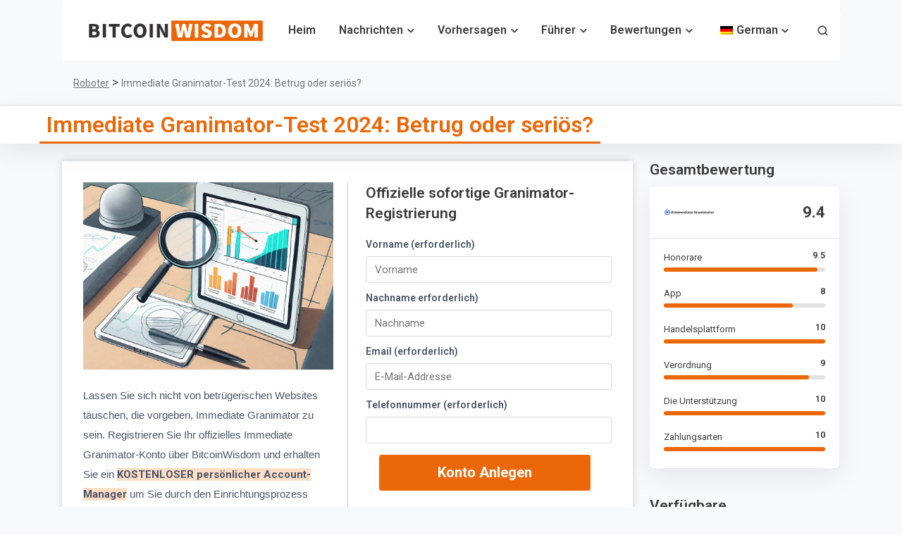

--- FILE ---
content_type: text/html; charset=UTF-8
request_url: https://bitcoinwisdom.com/de/immediate-granimator/
body_size: 39960
content:
<!doctype html>
<html lang="de-DE" prefix="og: https://ogp.me/ns#">
<head><meta charset="UTF-8"><script>if(navigator.userAgent.match(/MSIE|Internet Explorer/i)||navigator.userAgent.match(/Trident\/7\..*?rv:11/i)){var href=document.location.href;if(!href.match(/[?&]nowprocket/)){if(href.indexOf("?")==-1){if(href.indexOf("#")==-1){document.location.href=href+"?nowprocket=1"}else{document.location.href=href.replace("#","?nowprocket=1#")}}else{if(href.indexOf("#")==-1){document.location.href=href+"&nowprocket=1"}else{document.location.href=href.replace("#","&nowprocket=1#")}}}}</script><script>(()=>{class RocketLazyLoadScripts{constructor(){this.v="2.0.3",this.userEvents=["keydown","keyup","mousedown","mouseup","mousemove","mouseover","mouseenter","mouseout","mouseleave","touchmove","touchstart","touchend","touchcancel","wheel","click","dblclick","input","visibilitychange"],this.attributeEvents=["onblur","onclick","oncontextmenu","ondblclick","onfocus","onmousedown","onmouseenter","onmouseleave","onmousemove","onmouseout","onmouseover","onmouseup","onmousewheel","onscroll","onsubmit"]}async t(){this.i(),this.o(),/iP(ad|hone)/.test(navigator.userAgent)&&this.h(),this.u(),this.l(this),this.m(),this.k(this),this.p(this),this._(),await Promise.all([this.R(),this.L()]),this.lastBreath=Date.now(),this.S(this),this.P(),this.D(),this.O(),this.M(),await this.C(this.delayedScripts.normal),await this.C(this.delayedScripts.defer),await this.C(this.delayedScripts.async),this.F("domReady"),await this.T(),await this.j(),await this.I(),this.F("windowLoad"),await this.A(),window.dispatchEvent(new Event("rocket-allScriptsLoaded")),this.everythingLoaded=!0,this.lastTouchEnd&&await new Promise((t=>setTimeout(t,500-Date.now()+this.lastTouchEnd))),this.H(),this.F("all"),this.U(),this.W()}i(){this.CSPIssue=sessionStorage.getItem("rocketCSPIssue"),document.addEventListener("securitypolicyviolation",(t=>{this.CSPIssue||"script-src-elem"!==t.violatedDirective||"data"!==t.blockedURI||(this.CSPIssue=!0,sessionStorage.setItem("rocketCSPIssue",!0))}),{isRocket:!0})}o(){window.addEventListener("pageshow",(t=>{this.persisted=t.persisted,this.realWindowLoadedFired=!0}),{isRocket:!0}),window.addEventListener("pagehide",(()=>{this.onFirstUserAction=null}),{isRocket:!0})}h(){let t;function e(e){t=e}window.addEventListener("touchstart",e,{isRocket:!0}),window.addEventListener("touchend",(function i(o){Math.abs(o.changedTouches[0].pageX-t.changedTouches[0].pageX)<10&&Math.abs(o.changedTouches[0].pageY-t.changedTouches[0].pageY)<10&&o.timeStamp-t.timeStamp<200&&(o.target.dispatchEvent(new PointerEvent("click",{target:o.target,bubbles:!0,cancelable:!0,detail:1})),event.preventDefault(),window.removeEventListener("touchstart",e,{isRocket:!0}),window.removeEventListener("touchend",i,{isRocket:!0}))}),{isRocket:!0})}q(t){this.userActionTriggered||("mousemove"!==t.type||this.firstMousemoveIgnored?"keyup"===t.type||"mouseover"===t.type||"mouseout"===t.type||(this.userActionTriggered=!0,this.onFirstUserAction&&this.onFirstUserAction()):this.firstMousemoveIgnored=!0),"click"===t.type&&t.preventDefault(),this.savedUserEvents.length>0&&(t.stopPropagation(),t.stopImmediatePropagation()),"touchstart"===this.lastEvent&&"touchend"===t.type&&(this.lastTouchEnd=Date.now()),"click"===t.type&&(this.lastTouchEnd=0),this.lastEvent=t.type,this.savedUserEvents.push(t)}u(){this.savedUserEvents=[],this.userEventHandler=this.q.bind(this),this.userEvents.forEach((t=>window.addEventListener(t,this.userEventHandler,{passive:!1,isRocket:!0})))}U(){this.userEvents.forEach((t=>window.removeEventListener(t,this.userEventHandler,{passive:!1,isRocket:!0}))),this.savedUserEvents.forEach((t=>{t.target.dispatchEvent(new window[t.constructor.name](t.type,t))}))}m(){this.eventsMutationObserver=new MutationObserver((t=>{const e="return false";for(const i of t){if("attributes"===i.type){const t=i.target.getAttribute(i.attributeName);t&&t!==e&&(i.target.setAttribute("data-rocket-"+i.attributeName,t),i.target["rocket"+i.attributeName]=new Function("event",t),i.target.setAttribute(i.attributeName,e))}"childList"===i.type&&i.addedNodes.forEach((t=>{if(t.nodeType===Node.ELEMENT_NODE)for(const i of t.attributes)this.attributeEvents.includes(i.name)&&i.value&&""!==i.value&&(t.setAttribute("data-rocket-"+i.name,i.value),t["rocket"+i.name]=new Function("event",i.value),t.setAttribute(i.name,e))}))}})),this.eventsMutationObserver.observe(document,{subtree:!0,childList:!0,attributeFilter:this.attributeEvents})}H(){this.eventsMutationObserver.disconnect(),this.attributeEvents.forEach((t=>{document.querySelectorAll("[data-rocket-"+t+"]").forEach((e=>{e.setAttribute(t,e.getAttribute("data-rocket-"+t)),e.removeAttribute("data-rocket-"+t)}))}))}k(t){Object.defineProperty(HTMLElement.prototype,"onclick",{get(){return this.rocketonclick||null},set(e){this.rocketonclick=e,this.setAttribute(t.everythingLoaded?"onclick":"data-rocket-onclick","this.rocketonclick(event)")}})}S(t){function e(e,i){let o=e[i];e[i]=null,Object.defineProperty(e,i,{get:()=>o,set(s){t.everythingLoaded?o=s:e["rocket"+i]=o=s}})}e(document,"onreadystatechange"),e(window,"onload"),e(window,"onpageshow");try{Object.defineProperty(document,"readyState",{get:()=>t.rocketReadyState,set(e){t.rocketReadyState=e},configurable:!0}),document.readyState="loading"}catch(t){console.log("WPRocket DJE readyState conflict, bypassing")}}l(t){this.originalAddEventListener=EventTarget.prototype.addEventListener,this.originalRemoveEventListener=EventTarget.prototype.removeEventListener,this.savedEventListeners=[],EventTarget.prototype.addEventListener=function(e,i,o){o&&o.isRocket||!t.B(e,this)&&!t.userEvents.includes(e)||t.B(e,this)&&!t.userActionTriggered||e.startsWith("rocket-")||t.everythingLoaded?t.originalAddEventListener.call(this,e,i,o):t.savedEventListeners.push({target:this,remove:!1,type:e,func:i,options:o})},EventTarget.prototype.removeEventListener=function(e,i,o){o&&o.isRocket||!t.B(e,this)&&!t.userEvents.includes(e)||t.B(e,this)&&!t.userActionTriggered||e.startsWith("rocket-")||t.everythingLoaded?t.originalRemoveEventListener.call(this,e,i,o):t.savedEventListeners.push({target:this,remove:!0,type:e,func:i,options:o})}}F(t){"all"===t&&(EventTarget.prototype.addEventListener=this.originalAddEventListener,EventTarget.prototype.removeEventListener=this.originalRemoveEventListener),this.savedEventListeners=this.savedEventListeners.filter((e=>{let i=e.type,o=e.target||window;return"domReady"===t&&"DOMContentLoaded"!==i&&"readystatechange"!==i||("windowLoad"===t&&"load"!==i&&"readystatechange"!==i&&"pageshow"!==i||(this.B(i,o)&&(i="rocket-"+i),e.remove?o.removeEventListener(i,e.func,e.options):o.addEventListener(i,e.func,e.options),!1))}))}p(t){let e;function i(e){return t.everythingLoaded?e:e.split(" ").map((t=>"load"===t||t.startsWith("load.")?"rocket-jquery-load":t)).join(" ")}function o(o){function s(e){const s=o.fn[e];o.fn[e]=o.fn.init.prototype[e]=function(){return this[0]===window&&t.userActionTriggered&&("string"==typeof arguments[0]||arguments[0]instanceof String?arguments[0]=i(arguments[0]):"object"==typeof arguments[0]&&Object.keys(arguments[0]).forEach((t=>{const e=arguments[0][t];delete arguments[0][t],arguments[0][i(t)]=e}))),s.apply(this,arguments),this}}if(o&&o.fn&&!t.allJQueries.includes(o)){const e={DOMContentLoaded:[],"rocket-DOMContentLoaded":[]};for(const t in e)document.addEventListener(t,(()=>{e[t].forEach((t=>t()))}),{isRocket:!0});o.fn.ready=o.fn.init.prototype.ready=function(i){function s(){parseInt(o.fn.jquery)>2?setTimeout((()=>i.bind(document)(o))):i.bind(document)(o)}return t.realDomReadyFired?!t.userActionTriggered||t.fauxDomReadyFired?s():e["rocket-DOMContentLoaded"].push(s):e.DOMContentLoaded.push(s),o([])},s("on"),s("one"),s("off"),t.allJQueries.push(o)}e=o}t.allJQueries=[],o(window.jQuery),Object.defineProperty(window,"jQuery",{get:()=>e,set(t){o(t)}})}P(){const t=new Map;document.write=document.writeln=function(e){const i=document.currentScript,o=document.createRange(),s=i.parentElement;let n=t.get(i);void 0===n&&(n=i.nextSibling,t.set(i,n));const c=document.createDocumentFragment();o.setStart(c,0),c.appendChild(o.createContextualFragment(e)),s.insertBefore(c,n)}}async R(){return new Promise((t=>{this.userActionTriggered?t():this.onFirstUserAction=t}))}async L(){return new Promise((t=>{document.addEventListener("DOMContentLoaded",(()=>{this.realDomReadyFired=!0,t()}),{isRocket:!0})}))}async I(){return this.realWindowLoadedFired?Promise.resolve():new Promise((t=>{window.addEventListener("load",t,{isRocket:!0})}))}M(){this.pendingScripts=[];this.scriptsMutationObserver=new MutationObserver((t=>{for(const e of t)e.addedNodes.forEach((t=>{"SCRIPT"!==t.tagName||t.noModule||t.isWPRocket||this.pendingScripts.push({script:t,promise:new Promise((e=>{const i=()=>{const i=this.pendingScripts.findIndex((e=>e.script===t));i>=0&&this.pendingScripts.splice(i,1),e()};t.addEventListener("load",i,{isRocket:!0}),t.addEventListener("error",i,{isRocket:!0}),setTimeout(i,1e3)}))})}))})),this.scriptsMutationObserver.observe(document,{childList:!0,subtree:!0})}async j(){await this.J(),this.pendingScripts.length?(await this.pendingScripts[0].promise,await this.j()):this.scriptsMutationObserver.disconnect()}D(){this.delayedScripts={normal:[],async:[],defer:[]},document.querySelectorAll("script[type$=rocketlazyloadscript]").forEach((t=>{t.hasAttribute("data-rocket-src")?t.hasAttribute("async")&&!1!==t.async?this.delayedScripts.async.push(t):t.hasAttribute("defer")&&!1!==t.defer||"module"===t.getAttribute("data-rocket-type")?this.delayedScripts.defer.push(t):this.delayedScripts.normal.push(t):this.delayedScripts.normal.push(t)}))}async _(){await this.L();let t=[];document.querySelectorAll("script[type$=rocketlazyloadscript][data-rocket-src]").forEach((e=>{let i=e.getAttribute("data-rocket-src");if(i&&!i.startsWith("data:")){i.startsWith("//")&&(i=location.protocol+i);try{const o=new URL(i).origin;o!==location.origin&&t.push({src:o,crossOrigin:e.crossOrigin||"module"===e.getAttribute("data-rocket-type")})}catch(t){}}})),t=[...new Map(t.map((t=>[JSON.stringify(t),t]))).values()],this.N(t,"preconnect")}async $(t){if(await this.G(),!0!==t.noModule||!("noModule"in HTMLScriptElement.prototype))return new Promise((e=>{let i;function o(){(i||t).setAttribute("data-rocket-status","executed"),e()}try{if(navigator.userAgent.includes("Firefox/")||""===navigator.vendor||this.CSPIssue)i=document.createElement("script"),[...t.attributes].forEach((t=>{let e=t.nodeName;"type"!==e&&("data-rocket-type"===e&&(e="type"),"data-rocket-src"===e&&(e="src"),i.setAttribute(e,t.nodeValue))})),t.text&&(i.text=t.text),t.nonce&&(i.nonce=t.nonce),i.hasAttribute("src")?(i.addEventListener("load",o,{isRocket:!0}),i.addEventListener("error",(()=>{i.setAttribute("data-rocket-status","failed-network"),e()}),{isRocket:!0}),setTimeout((()=>{i.isConnected||e()}),1)):(i.text=t.text,o()),i.isWPRocket=!0,t.parentNode.replaceChild(i,t);else{const i=t.getAttribute("data-rocket-type"),s=t.getAttribute("data-rocket-src");i?(t.type=i,t.removeAttribute("data-rocket-type")):t.removeAttribute("type"),t.addEventListener("load",o,{isRocket:!0}),t.addEventListener("error",(i=>{this.CSPIssue&&i.target.src.startsWith("data:")?(console.log("WPRocket: CSP fallback activated"),t.removeAttribute("src"),this.$(t).then(e)):(t.setAttribute("data-rocket-status","failed-network"),e())}),{isRocket:!0}),s?(t.fetchPriority="high",t.removeAttribute("data-rocket-src"),t.src=s):t.src="data:text/javascript;base64,"+window.btoa(unescape(encodeURIComponent(t.text)))}}catch(i){t.setAttribute("data-rocket-status","failed-transform"),e()}}));t.setAttribute("data-rocket-status","skipped")}async C(t){const e=t.shift();return e?(e.isConnected&&await this.$(e),this.C(t)):Promise.resolve()}O(){this.N([...this.delayedScripts.normal,...this.delayedScripts.defer,...this.delayedScripts.async],"preload")}N(t,e){this.trash=this.trash||[];let i=!0;var o=document.createDocumentFragment();t.forEach((t=>{const s=t.getAttribute&&t.getAttribute("data-rocket-src")||t.src;if(s&&!s.startsWith("data:")){const n=document.createElement("link");n.href=s,n.rel=e,"preconnect"!==e&&(n.as="script",n.fetchPriority=i?"high":"low"),t.getAttribute&&"module"===t.getAttribute("data-rocket-type")&&(n.crossOrigin=!0),t.crossOrigin&&(n.crossOrigin=t.crossOrigin),t.integrity&&(n.integrity=t.integrity),t.nonce&&(n.nonce=t.nonce),o.appendChild(n),this.trash.push(n),i=!1}})),document.head.appendChild(o)}W(){this.trash.forEach((t=>t.remove()))}async T(){try{document.readyState="interactive"}catch(t){}this.fauxDomReadyFired=!0;try{await this.G(),document.dispatchEvent(new Event("rocket-readystatechange")),await this.G(),document.rocketonreadystatechange&&document.rocketonreadystatechange(),await this.G(),document.dispatchEvent(new Event("rocket-DOMContentLoaded")),await this.G(),window.dispatchEvent(new Event("rocket-DOMContentLoaded"))}catch(t){console.error(t)}}async A(){try{document.readyState="complete"}catch(t){}try{await this.G(),document.dispatchEvent(new Event("rocket-readystatechange")),await this.G(),document.rocketonreadystatechange&&document.rocketonreadystatechange(),await this.G(),window.dispatchEvent(new Event("rocket-load")),await this.G(),window.rocketonload&&window.rocketonload(),await this.G(),this.allJQueries.forEach((t=>t(window).trigger("rocket-jquery-load"))),await this.G();const t=new Event("rocket-pageshow");t.persisted=this.persisted,window.dispatchEvent(t),await this.G(),window.rocketonpageshow&&window.rocketonpageshow({persisted:this.persisted})}catch(t){console.error(t)}}async G(){Date.now()-this.lastBreath>45&&(await this.J(),this.lastBreath=Date.now())}async J(){return document.hidden?new Promise((t=>setTimeout(t))):new Promise((t=>requestAnimationFrame(t)))}B(t,e){return e===document&&"readystatechange"===t||(e===document&&"DOMContentLoaded"===t||(e===window&&"DOMContentLoaded"===t||(e===window&&"load"===t||e===window&&"pageshow"===t)))}static run(){(new RocketLazyLoadScripts).t()}}RocketLazyLoadScripts.run()})();</script>
	
	<meta name="viewport" content="width=device-width, initial-scale=1">
	<link rel="profile" href="https://gmpg.org/xfn/11">
	
		<style>img:is([sizes="auto" i], [sizes^="auto," i]) { contain-intrinsic-size: 3000px 1500px }</style>
	
<!-- Suchmaschinen-Optimierung durch Rank Math PRO - https://rankmath.com/ -->
<title>Immediate Granimator-Test 2024: Betrug oder seriös?</title><link rel="preload" data-rocket-preload as="style" href="https://fonts.googleapis.com/css?family=Roboto%3A400%2C600%2C700%2C800&#038;display=swap" /><style id="" media="print" onload="this.media='all'">/* cyrillic-ext */
@font-face {
  font-family: 'Roboto';
  font-style: normal;
  font-weight: 400;
  font-stretch: 100%;
  font-display: swap;
  src: url(/fonts.gstatic.com/s/roboto/v50/KFO7CnqEu92Fr1ME7kSn66aGLdTylUAMa3GUBHMdazTgWw.woff2) format('woff2');
  unicode-range: U+0460-052F, U+1C80-1C8A, U+20B4, U+2DE0-2DFF, U+A640-A69F, U+FE2E-FE2F;
}
/* cyrillic */
@font-face {
  font-family: 'Roboto';
  font-style: normal;
  font-weight: 400;
  font-stretch: 100%;
  font-display: swap;
  src: url(/fonts.gstatic.com/s/roboto/v50/KFO7CnqEu92Fr1ME7kSn66aGLdTylUAMa3iUBHMdazTgWw.woff2) format('woff2');
  unicode-range: U+0301, U+0400-045F, U+0490-0491, U+04B0-04B1, U+2116;
}
/* greek-ext */
@font-face {
  font-family: 'Roboto';
  font-style: normal;
  font-weight: 400;
  font-stretch: 100%;
  font-display: swap;
  src: url(/fonts.gstatic.com/s/roboto/v50/KFO7CnqEu92Fr1ME7kSn66aGLdTylUAMa3CUBHMdazTgWw.woff2) format('woff2');
  unicode-range: U+1F00-1FFF;
}
/* greek */
@font-face {
  font-family: 'Roboto';
  font-style: normal;
  font-weight: 400;
  font-stretch: 100%;
  font-display: swap;
  src: url(/fonts.gstatic.com/s/roboto/v50/KFO7CnqEu92Fr1ME7kSn66aGLdTylUAMa3-UBHMdazTgWw.woff2) format('woff2');
  unicode-range: U+0370-0377, U+037A-037F, U+0384-038A, U+038C, U+038E-03A1, U+03A3-03FF;
}
/* math */
@font-face {
  font-family: 'Roboto';
  font-style: normal;
  font-weight: 400;
  font-stretch: 100%;
  font-display: swap;
  src: url(/fonts.gstatic.com/s/roboto/v50/KFO7CnqEu92Fr1ME7kSn66aGLdTylUAMawCUBHMdazTgWw.woff2) format('woff2');
  unicode-range: U+0302-0303, U+0305, U+0307-0308, U+0310, U+0312, U+0315, U+031A, U+0326-0327, U+032C, U+032F-0330, U+0332-0333, U+0338, U+033A, U+0346, U+034D, U+0391-03A1, U+03A3-03A9, U+03B1-03C9, U+03D1, U+03D5-03D6, U+03F0-03F1, U+03F4-03F5, U+2016-2017, U+2034-2038, U+203C, U+2040, U+2043, U+2047, U+2050, U+2057, U+205F, U+2070-2071, U+2074-208E, U+2090-209C, U+20D0-20DC, U+20E1, U+20E5-20EF, U+2100-2112, U+2114-2115, U+2117-2121, U+2123-214F, U+2190, U+2192, U+2194-21AE, U+21B0-21E5, U+21F1-21F2, U+21F4-2211, U+2213-2214, U+2216-22FF, U+2308-230B, U+2310, U+2319, U+231C-2321, U+2336-237A, U+237C, U+2395, U+239B-23B7, U+23D0, U+23DC-23E1, U+2474-2475, U+25AF, U+25B3, U+25B7, U+25BD, U+25C1, U+25CA, U+25CC, U+25FB, U+266D-266F, U+27C0-27FF, U+2900-2AFF, U+2B0E-2B11, U+2B30-2B4C, U+2BFE, U+3030, U+FF5B, U+FF5D, U+1D400-1D7FF, U+1EE00-1EEFF;
}
/* symbols */
@font-face {
  font-family: 'Roboto';
  font-style: normal;
  font-weight: 400;
  font-stretch: 100%;
  font-display: swap;
  src: url(/fonts.gstatic.com/s/roboto/v50/KFO7CnqEu92Fr1ME7kSn66aGLdTylUAMaxKUBHMdazTgWw.woff2) format('woff2');
  unicode-range: U+0001-000C, U+000E-001F, U+007F-009F, U+20DD-20E0, U+20E2-20E4, U+2150-218F, U+2190, U+2192, U+2194-2199, U+21AF, U+21E6-21F0, U+21F3, U+2218-2219, U+2299, U+22C4-22C6, U+2300-243F, U+2440-244A, U+2460-24FF, U+25A0-27BF, U+2800-28FF, U+2921-2922, U+2981, U+29BF, U+29EB, U+2B00-2BFF, U+4DC0-4DFF, U+FFF9-FFFB, U+10140-1018E, U+10190-1019C, U+101A0, U+101D0-101FD, U+102E0-102FB, U+10E60-10E7E, U+1D2C0-1D2D3, U+1D2E0-1D37F, U+1F000-1F0FF, U+1F100-1F1AD, U+1F1E6-1F1FF, U+1F30D-1F30F, U+1F315, U+1F31C, U+1F31E, U+1F320-1F32C, U+1F336, U+1F378, U+1F37D, U+1F382, U+1F393-1F39F, U+1F3A7-1F3A8, U+1F3AC-1F3AF, U+1F3C2, U+1F3C4-1F3C6, U+1F3CA-1F3CE, U+1F3D4-1F3E0, U+1F3ED, U+1F3F1-1F3F3, U+1F3F5-1F3F7, U+1F408, U+1F415, U+1F41F, U+1F426, U+1F43F, U+1F441-1F442, U+1F444, U+1F446-1F449, U+1F44C-1F44E, U+1F453, U+1F46A, U+1F47D, U+1F4A3, U+1F4B0, U+1F4B3, U+1F4B9, U+1F4BB, U+1F4BF, U+1F4C8-1F4CB, U+1F4D6, U+1F4DA, U+1F4DF, U+1F4E3-1F4E6, U+1F4EA-1F4ED, U+1F4F7, U+1F4F9-1F4FB, U+1F4FD-1F4FE, U+1F503, U+1F507-1F50B, U+1F50D, U+1F512-1F513, U+1F53E-1F54A, U+1F54F-1F5FA, U+1F610, U+1F650-1F67F, U+1F687, U+1F68D, U+1F691, U+1F694, U+1F698, U+1F6AD, U+1F6B2, U+1F6B9-1F6BA, U+1F6BC, U+1F6C6-1F6CF, U+1F6D3-1F6D7, U+1F6E0-1F6EA, U+1F6F0-1F6F3, U+1F6F7-1F6FC, U+1F700-1F7FF, U+1F800-1F80B, U+1F810-1F847, U+1F850-1F859, U+1F860-1F887, U+1F890-1F8AD, U+1F8B0-1F8BB, U+1F8C0-1F8C1, U+1F900-1F90B, U+1F93B, U+1F946, U+1F984, U+1F996, U+1F9E9, U+1FA00-1FA6F, U+1FA70-1FA7C, U+1FA80-1FA89, U+1FA8F-1FAC6, U+1FACE-1FADC, U+1FADF-1FAE9, U+1FAF0-1FAF8, U+1FB00-1FBFF;
}
/* vietnamese */
@font-face {
  font-family: 'Roboto';
  font-style: normal;
  font-weight: 400;
  font-stretch: 100%;
  font-display: swap;
  src: url(/fonts.gstatic.com/s/roboto/v50/KFO7CnqEu92Fr1ME7kSn66aGLdTylUAMa3OUBHMdazTgWw.woff2) format('woff2');
  unicode-range: U+0102-0103, U+0110-0111, U+0128-0129, U+0168-0169, U+01A0-01A1, U+01AF-01B0, U+0300-0301, U+0303-0304, U+0308-0309, U+0323, U+0329, U+1EA0-1EF9, U+20AB;
}
/* latin-ext */
@font-face {
  font-family: 'Roboto';
  font-style: normal;
  font-weight: 400;
  font-stretch: 100%;
  font-display: swap;
  src: url(/fonts.gstatic.com/s/roboto/v50/KFO7CnqEu92Fr1ME7kSn66aGLdTylUAMa3KUBHMdazTgWw.woff2) format('woff2');
  unicode-range: U+0100-02BA, U+02BD-02C5, U+02C7-02CC, U+02CE-02D7, U+02DD-02FF, U+0304, U+0308, U+0329, U+1D00-1DBF, U+1E00-1E9F, U+1EF2-1EFF, U+2020, U+20A0-20AB, U+20AD-20C0, U+2113, U+2C60-2C7F, U+A720-A7FF;
}
/* latin */
@font-face {
  font-family: 'Roboto';
  font-style: normal;
  font-weight: 400;
  font-stretch: 100%;
  font-display: swap;
  src: url(/fonts.gstatic.com/s/roboto/v50/KFO7CnqEu92Fr1ME7kSn66aGLdTylUAMa3yUBHMdazQ.woff2) format('woff2');
  unicode-range: U+0000-00FF, U+0131, U+0152-0153, U+02BB-02BC, U+02C6, U+02DA, U+02DC, U+0304, U+0308, U+0329, U+2000-206F, U+20AC, U+2122, U+2191, U+2193, U+2212, U+2215, U+FEFF, U+FFFD;
}
/* cyrillic-ext */
@font-face {
  font-family: 'Roboto';
  font-style: normal;
  font-weight: 600;
  font-stretch: 100%;
  font-display: swap;
  src: url(/fonts.gstatic.com/s/roboto/v50/KFO7CnqEu92Fr1ME7kSn66aGLdTylUAMa3GUBHMdazTgWw.woff2) format('woff2');
  unicode-range: U+0460-052F, U+1C80-1C8A, U+20B4, U+2DE0-2DFF, U+A640-A69F, U+FE2E-FE2F;
}
/* cyrillic */
@font-face {
  font-family: 'Roboto';
  font-style: normal;
  font-weight: 600;
  font-stretch: 100%;
  font-display: swap;
  src: url(/fonts.gstatic.com/s/roboto/v50/KFO7CnqEu92Fr1ME7kSn66aGLdTylUAMa3iUBHMdazTgWw.woff2) format('woff2');
  unicode-range: U+0301, U+0400-045F, U+0490-0491, U+04B0-04B1, U+2116;
}
/* greek-ext */
@font-face {
  font-family: 'Roboto';
  font-style: normal;
  font-weight: 600;
  font-stretch: 100%;
  font-display: swap;
  src: url(/fonts.gstatic.com/s/roboto/v50/KFO7CnqEu92Fr1ME7kSn66aGLdTylUAMa3CUBHMdazTgWw.woff2) format('woff2');
  unicode-range: U+1F00-1FFF;
}
/* greek */
@font-face {
  font-family: 'Roboto';
  font-style: normal;
  font-weight: 600;
  font-stretch: 100%;
  font-display: swap;
  src: url(/fonts.gstatic.com/s/roboto/v50/KFO7CnqEu92Fr1ME7kSn66aGLdTylUAMa3-UBHMdazTgWw.woff2) format('woff2');
  unicode-range: U+0370-0377, U+037A-037F, U+0384-038A, U+038C, U+038E-03A1, U+03A3-03FF;
}
/* math */
@font-face {
  font-family: 'Roboto';
  font-style: normal;
  font-weight: 600;
  font-stretch: 100%;
  font-display: swap;
  src: url(/fonts.gstatic.com/s/roboto/v50/KFO7CnqEu92Fr1ME7kSn66aGLdTylUAMawCUBHMdazTgWw.woff2) format('woff2');
  unicode-range: U+0302-0303, U+0305, U+0307-0308, U+0310, U+0312, U+0315, U+031A, U+0326-0327, U+032C, U+032F-0330, U+0332-0333, U+0338, U+033A, U+0346, U+034D, U+0391-03A1, U+03A3-03A9, U+03B1-03C9, U+03D1, U+03D5-03D6, U+03F0-03F1, U+03F4-03F5, U+2016-2017, U+2034-2038, U+203C, U+2040, U+2043, U+2047, U+2050, U+2057, U+205F, U+2070-2071, U+2074-208E, U+2090-209C, U+20D0-20DC, U+20E1, U+20E5-20EF, U+2100-2112, U+2114-2115, U+2117-2121, U+2123-214F, U+2190, U+2192, U+2194-21AE, U+21B0-21E5, U+21F1-21F2, U+21F4-2211, U+2213-2214, U+2216-22FF, U+2308-230B, U+2310, U+2319, U+231C-2321, U+2336-237A, U+237C, U+2395, U+239B-23B7, U+23D0, U+23DC-23E1, U+2474-2475, U+25AF, U+25B3, U+25B7, U+25BD, U+25C1, U+25CA, U+25CC, U+25FB, U+266D-266F, U+27C0-27FF, U+2900-2AFF, U+2B0E-2B11, U+2B30-2B4C, U+2BFE, U+3030, U+FF5B, U+FF5D, U+1D400-1D7FF, U+1EE00-1EEFF;
}
/* symbols */
@font-face {
  font-family: 'Roboto';
  font-style: normal;
  font-weight: 600;
  font-stretch: 100%;
  font-display: swap;
  src: url(/fonts.gstatic.com/s/roboto/v50/KFO7CnqEu92Fr1ME7kSn66aGLdTylUAMaxKUBHMdazTgWw.woff2) format('woff2');
  unicode-range: U+0001-000C, U+000E-001F, U+007F-009F, U+20DD-20E0, U+20E2-20E4, U+2150-218F, U+2190, U+2192, U+2194-2199, U+21AF, U+21E6-21F0, U+21F3, U+2218-2219, U+2299, U+22C4-22C6, U+2300-243F, U+2440-244A, U+2460-24FF, U+25A0-27BF, U+2800-28FF, U+2921-2922, U+2981, U+29BF, U+29EB, U+2B00-2BFF, U+4DC0-4DFF, U+FFF9-FFFB, U+10140-1018E, U+10190-1019C, U+101A0, U+101D0-101FD, U+102E0-102FB, U+10E60-10E7E, U+1D2C0-1D2D3, U+1D2E0-1D37F, U+1F000-1F0FF, U+1F100-1F1AD, U+1F1E6-1F1FF, U+1F30D-1F30F, U+1F315, U+1F31C, U+1F31E, U+1F320-1F32C, U+1F336, U+1F378, U+1F37D, U+1F382, U+1F393-1F39F, U+1F3A7-1F3A8, U+1F3AC-1F3AF, U+1F3C2, U+1F3C4-1F3C6, U+1F3CA-1F3CE, U+1F3D4-1F3E0, U+1F3ED, U+1F3F1-1F3F3, U+1F3F5-1F3F7, U+1F408, U+1F415, U+1F41F, U+1F426, U+1F43F, U+1F441-1F442, U+1F444, U+1F446-1F449, U+1F44C-1F44E, U+1F453, U+1F46A, U+1F47D, U+1F4A3, U+1F4B0, U+1F4B3, U+1F4B9, U+1F4BB, U+1F4BF, U+1F4C8-1F4CB, U+1F4D6, U+1F4DA, U+1F4DF, U+1F4E3-1F4E6, U+1F4EA-1F4ED, U+1F4F7, U+1F4F9-1F4FB, U+1F4FD-1F4FE, U+1F503, U+1F507-1F50B, U+1F50D, U+1F512-1F513, U+1F53E-1F54A, U+1F54F-1F5FA, U+1F610, U+1F650-1F67F, U+1F687, U+1F68D, U+1F691, U+1F694, U+1F698, U+1F6AD, U+1F6B2, U+1F6B9-1F6BA, U+1F6BC, U+1F6C6-1F6CF, U+1F6D3-1F6D7, U+1F6E0-1F6EA, U+1F6F0-1F6F3, U+1F6F7-1F6FC, U+1F700-1F7FF, U+1F800-1F80B, U+1F810-1F847, U+1F850-1F859, U+1F860-1F887, U+1F890-1F8AD, U+1F8B0-1F8BB, U+1F8C0-1F8C1, U+1F900-1F90B, U+1F93B, U+1F946, U+1F984, U+1F996, U+1F9E9, U+1FA00-1FA6F, U+1FA70-1FA7C, U+1FA80-1FA89, U+1FA8F-1FAC6, U+1FACE-1FADC, U+1FADF-1FAE9, U+1FAF0-1FAF8, U+1FB00-1FBFF;
}
/* vietnamese */
@font-face {
  font-family: 'Roboto';
  font-style: normal;
  font-weight: 600;
  font-stretch: 100%;
  font-display: swap;
  src: url(/fonts.gstatic.com/s/roboto/v50/KFO7CnqEu92Fr1ME7kSn66aGLdTylUAMa3OUBHMdazTgWw.woff2) format('woff2');
  unicode-range: U+0102-0103, U+0110-0111, U+0128-0129, U+0168-0169, U+01A0-01A1, U+01AF-01B0, U+0300-0301, U+0303-0304, U+0308-0309, U+0323, U+0329, U+1EA0-1EF9, U+20AB;
}
/* latin-ext */
@font-face {
  font-family: 'Roboto';
  font-style: normal;
  font-weight: 600;
  font-stretch: 100%;
  font-display: swap;
  src: url(/fonts.gstatic.com/s/roboto/v50/KFO7CnqEu92Fr1ME7kSn66aGLdTylUAMa3KUBHMdazTgWw.woff2) format('woff2');
  unicode-range: U+0100-02BA, U+02BD-02C5, U+02C7-02CC, U+02CE-02D7, U+02DD-02FF, U+0304, U+0308, U+0329, U+1D00-1DBF, U+1E00-1E9F, U+1EF2-1EFF, U+2020, U+20A0-20AB, U+20AD-20C0, U+2113, U+2C60-2C7F, U+A720-A7FF;
}
/* latin */
@font-face {
  font-family: 'Roboto';
  font-style: normal;
  font-weight: 600;
  font-stretch: 100%;
  font-display: swap;
  src: url(/fonts.gstatic.com/s/roboto/v50/KFO7CnqEu92Fr1ME7kSn66aGLdTylUAMa3yUBHMdazQ.woff2) format('woff2');
  unicode-range: U+0000-00FF, U+0131, U+0152-0153, U+02BB-02BC, U+02C6, U+02DA, U+02DC, U+0304, U+0308, U+0329, U+2000-206F, U+20AC, U+2122, U+2191, U+2193, U+2212, U+2215, U+FEFF, U+FFFD;
}
/* cyrillic-ext */
@font-face {
  font-family: 'Roboto';
  font-style: normal;
  font-weight: 700;
  font-stretch: 100%;
  font-display: swap;
  src: url(/fonts.gstatic.com/s/roboto/v50/KFO7CnqEu92Fr1ME7kSn66aGLdTylUAMa3GUBHMdazTgWw.woff2) format('woff2');
  unicode-range: U+0460-052F, U+1C80-1C8A, U+20B4, U+2DE0-2DFF, U+A640-A69F, U+FE2E-FE2F;
}
/* cyrillic */
@font-face {
  font-family: 'Roboto';
  font-style: normal;
  font-weight: 700;
  font-stretch: 100%;
  font-display: swap;
  src: url(/fonts.gstatic.com/s/roboto/v50/KFO7CnqEu92Fr1ME7kSn66aGLdTylUAMa3iUBHMdazTgWw.woff2) format('woff2');
  unicode-range: U+0301, U+0400-045F, U+0490-0491, U+04B0-04B1, U+2116;
}
/* greek-ext */
@font-face {
  font-family: 'Roboto';
  font-style: normal;
  font-weight: 700;
  font-stretch: 100%;
  font-display: swap;
  src: url(/fonts.gstatic.com/s/roboto/v50/KFO7CnqEu92Fr1ME7kSn66aGLdTylUAMa3CUBHMdazTgWw.woff2) format('woff2');
  unicode-range: U+1F00-1FFF;
}
/* greek */
@font-face {
  font-family: 'Roboto';
  font-style: normal;
  font-weight: 700;
  font-stretch: 100%;
  font-display: swap;
  src: url(/fonts.gstatic.com/s/roboto/v50/KFO7CnqEu92Fr1ME7kSn66aGLdTylUAMa3-UBHMdazTgWw.woff2) format('woff2');
  unicode-range: U+0370-0377, U+037A-037F, U+0384-038A, U+038C, U+038E-03A1, U+03A3-03FF;
}
/* math */
@font-face {
  font-family: 'Roboto';
  font-style: normal;
  font-weight: 700;
  font-stretch: 100%;
  font-display: swap;
  src: url(/fonts.gstatic.com/s/roboto/v50/KFO7CnqEu92Fr1ME7kSn66aGLdTylUAMawCUBHMdazTgWw.woff2) format('woff2');
  unicode-range: U+0302-0303, U+0305, U+0307-0308, U+0310, U+0312, U+0315, U+031A, U+0326-0327, U+032C, U+032F-0330, U+0332-0333, U+0338, U+033A, U+0346, U+034D, U+0391-03A1, U+03A3-03A9, U+03B1-03C9, U+03D1, U+03D5-03D6, U+03F0-03F1, U+03F4-03F5, U+2016-2017, U+2034-2038, U+203C, U+2040, U+2043, U+2047, U+2050, U+2057, U+205F, U+2070-2071, U+2074-208E, U+2090-209C, U+20D0-20DC, U+20E1, U+20E5-20EF, U+2100-2112, U+2114-2115, U+2117-2121, U+2123-214F, U+2190, U+2192, U+2194-21AE, U+21B0-21E5, U+21F1-21F2, U+21F4-2211, U+2213-2214, U+2216-22FF, U+2308-230B, U+2310, U+2319, U+231C-2321, U+2336-237A, U+237C, U+2395, U+239B-23B7, U+23D0, U+23DC-23E1, U+2474-2475, U+25AF, U+25B3, U+25B7, U+25BD, U+25C1, U+25CA, U+25CC, U+25FB, U+266D-266F, U+27C0-27FF, U+2900-2AFF, U+2B0E-2B11, U+2B30-2B4C, U+2BFE, U+3030, U+FF5B, U+FF5D, U+1D400-1D7FF, U+1EE00-1EEFF;
}
/* symbols */
@font-face {
  font-family: 'Roboto';
  font-style: normal;
  font-weight: 700;
  font-stretch: 100%;
  font-display: swap;
  src: url(/fonts.gstatic.com/s/roboto/v50/KFO7CnqEu92Fr1ME7kSn66aGLdTylUAMaxKUBHMdazTgWw.woff2) format('woff2');
  unicode-range: U+0001-000C, U+000E-001F, U+007F-009F, U+20DD-20E0, U+20E2-20E4, U+2150-218F, U+2190, U+2192, U+2194-2199, U+21AF, U+21E6-21F0, U+21F3, U+2218-2219, U+2299, U+22C4-22C6, U+2300-243F, U+2440-244A, U+2460-24FF, U+25A0-27BF, U+2800-28FF, U+2921-2922, U+2981, U+29BF, U+29EB, U+2B00-2BFF, U+4DC0-4DFF, U+FFF9-FFFB, U+10140-1018E, U+10190-1019C, U+101A0, U+101D0-101FD, U+102E0-102FB, U+10E60-10E7E, U+1D2C0-1D2D3, U+1D2E0-1D37F, U+1F000-1F0FF, U+1F100-1F1AD, U+1F1E6-1F1FF, U+1F30D-1F30F, U+1F315, U+1F31C, U+1F31E, U+1F320-1F32C, U+1F336, U+1F378, U+1F37D, U+1F382, U+1F393-1F39F, U+1F3A7-1F3A8, U+1F3AC-1F3AF, U+1F3C2, U+1F3C4-1F3C6, U+1F3CA-1F3CE, U+1F3D4-1F3E0, U+1F3ED, U+1F3F1-1F3F3, U+1F3F5-1F3F7, U+1F408, U+1F415, U+1F41F, U+1F426, U+1F43F, U+1F441-1F442, U+1F444, U+1F446-1F449, U+1F44C-1F44E, U+1F453, U+1F46A, U+1F47D, U+1F4A3, U+1F4B0, U+1F4B3, U+1F4B9, U+1F4BB, U+1F4BF, U+1F4C8-1F4CB, U+1F4D6, U+1F4DA, U+1F4DF, U+1F4E3-1F4E6, U+1F4EA-1F4ED, U+1F4F7, U+1F4F9-1F4FB, U+1F4FD-1F4FE, U+1F503, U+1F507-1F50B, U+1F50D, U+1F512-1F513, U+1F53E-1F54A, U+1F54F-1F5FA, U+1F610, U+1F650-1F67F, U+1F687, U+1F68D, U+1F691, U+1F694, U+1F698, U+1F6AD, U+1F6B2, U+1F6B9-1F6BA, U+1F6BC, U+1F6C6-1F6CF, U+1F6D3-1F6D7, U+1F6E0-1F6EA, U+1F6F0-1F6F3, U+1F6F7-1F6FC, U+1F700-1F7FF, U+1F800-1F80B, U+1F810-1F847, U+1F850-1F859, U+1F860-1F887, U+1F890-1F8AD, U+1F8B0-1F8BB, U+1F8C0-1F8C1, U+1F900-1F90B, U+1F93B, U+1F946, U+1F984, U+1F996, U+1F9E9, U+1FA00-1FA6F, U+1FA70-1FA7C, U+1FA80-1FA89, U+1FA8F-1FAC6, U+1FACE-1FADC, U+1FADF-1FAE9, U+1FAF0-1FAF8, U+1FB00-1FBFF;
}
/* vietnamese */
@font-face {
  font-family: 'Roboto';
  font-style: normal;
  font-weight: 700;
  font-stretch: 100%;
  font-display: swap;
  src: url(/fonts.gstatic.com/s/roboto/v50/KFO7CnqEu92Fr1ME7kSn66aGLdTylUAMa3OUBHMdazTgWw.woff2) format('woff2');
  unicode-range: U+0102-0103, U+0110-0111, U+0128-0129, U+0168-0169, U+01A0-01A1, U+01AF-01B0, U+0300-0301, U+0303-0304, U+0308-0309, U+0323, U+0329, U+1EA0-1EF9, U+20AB;
}
/* latin-ext */
@font-face {
  font-family: 'Roboto';
  font-style: normal;
  font-weight: 700;
  font-stretch: 100%;
  font-display: swap;
  src: url(/fonts.gstatic.com/s/roboto/v50/KFO7CnqEu92Fr1ME7kSn66aGLdTylUAMa3KUBHMdazTgWw.woff2) format('woff2');
  unicode-range: U+0100-02BA, U+02BD-02C5, U+02C7-02CC, U+02CE-02D7, U+02DD-02FF, U+0304, U+0308, U+0329, U+1D00-1DBF, U+1E00-1E9F, U+1EF2-1EFF, U+2020, U+20A0-20AB, U+20AD-20C0, U+2113, U+2C60-2C7F, U+A720-A7FF;
}
/* latin */
@font-face {
  font-family: 'Roboto';
  font-style: normal;
  font-weight: 700;
  font-stretch: 100%;
  font-display: swap;
  src: url(/fonts.gstatic.com/s/roboto/v50/KFO7CnqEu92Fr1ME7kSn66aGLdTylUAMa3yUBHMdazQ.woff2) format('woff2');
  unicode-range: U+0000-00FF, U+0131, U+0152-0153, U+02BB-02BC, U+02C6, U+02DA, U+02DC, U+0304, U+0308, U+0329, U+2000-206F, U+20AC, U+2122, U+2191, U+2193, U+2212, U+2215, U+FEFF, U+FFFD;
}
/* cyrillic-ext */
@font-face {
  font-family: 'Roboto';
  font-style: normal;
  font-weight: 800;
  font-stretch: 100%;
  font-display: swap;
  src: url(/fonts.gstatic.com/s/roboto/v50/KFO7CnqEu92Fr1ME7kSn66aGLdTylUAMa3GUBHMdazTgWw.woff2) format('woff2');
  unicode-range: U+0460-052F, U+1C80-1C8A, U+20B4, U+2DE0-2DFF, U+A640-A69F, U+FE2E-FE2F;
}
/* cyrillic */
@font-face {
  font-family: 'Roboto';
  font-style: normal;
  font-weight: 800;
  font-stretch: 100%;
  font-display: swap;
  src: url(/fonts.gstatic.com/s/roboto/v50/KFO7CnqEu92Fr1ME7kSn66aGLdTylUAMa3iUBHMdazTgWw.woff2) format('woff2');
  unicode-range: U+0301, U+0400-045F, U+0490-0491, U+04B0-04B1, U+2116;
}
/* greek-ext */
@font-face {
  font-family: 'Roboto';
  font-style: normal;
  font-weight: 800;
  font-stretch: 100%;
  font-display: swap;
  src: url(/fonts.gstatic.com/s/roboto/v50/KFO7CnqEu92Fr1ME7kSn66aGLdTylUAMa3CUBHMdazTgWw.woff2) format('woff2');
  unicode-range: U+1F00-1FFF;
}
/* greek */
@font-face {
  font-family: 'Roboto';
  font-style: normal;
  font-weight: 800;
  font-stretch: 100%;
  font-display: swap;
  src: url(/fonts.gstatic.com/s/roboto/v50/KFO7CnqEu92Fr1ME7kSn66aGLdTylUAMa3-UBHMdazTgWw.woff2) format('woff2');
  unicode-range: U+0370-0377, U+037A-037F, U+0384-038A, U+038C, U+038E-03A1, U+03A3-03FF;
}
/* math */
@font-face {
  font-family: 'Roboto';
  font-style: normal;
  font-weight: 800;
  font-stretch: 100%;
  font-display: swap;
  src: url(/fonts.gstatic.com/s/roboto/v50/KFO7CnqEu92Fr1ME7kSn66aGLdTylUAMawCUBHMdazTgWw.woff2) format('woff2');
  unicode-range: U+0302-0303, U+0305, U+0307-0308, U+0310, U+0312, U+0315, U+031A, U+0326-0327, U+032C, U+032F-0330, U+0332-0333, U+0338, U+033A, U+0346, U+034D, U+0391-03A1, U+03A3-03A9, U+03B1-03C9, U+03D1, U+03D5-03D6, U+03F0-03F1, U+03F4-03F5, U+2016-2017, U+2034-2038, U+203C, U+2040, U+2043, U+2047, U+2050, U+2057, U+205F, U+2070-2071, U+2074-208E, U+2090-209C, U+20D0-20DC, U+20E1, U+20E5-20EF, U+2100-2112, U+2114-2115, U+2117-2121, U+2123-214F, U+2190, U+2192, U+2194-21AE, U+21B0-21E5, U+21F1-21F2, U+21F4-2211, U+2213-2214, U+2216-22FF, U+2308-230B, U+2310, U+2319, U+231C-2321, U+2336-237A, U+237C, U+2395, U+239B-23B7, U+23D0, U+23DC-23E1, U+2474-2475, U+25AF, U+25B3, U+25B7, U+25BD, U+25C1, U+25CA, U+25CC, U+25FB, U+266D-266F, U+27C0-27FF, U+2900-2AFF, U+2B0E-2B11, U+2B30-2B4C, U+2BFE, U+3030, U+FF5B, U+FF5D, U+1D400-1D7FF, U+1EE00-1EEFF;
}
/* symbols */
@font-face {
  font-family: 'Roboto';
  font-style: normal;
  font-weight: 800;
  font-stretch: 100%;
  font-display: swap;
  src: url(/fonts.gstatic.com/s/roboto/v50/KFO7CnqEu92Fr1ME7kSn66aGLdTylUAMaxKUBHMdazTgWw.woff2) format('woff2');
  unicode-range: U+0001-000C, U+000E-001F, U+007F-009F, U+20DD-20E0, U+20E2-20E4, U+2150-218F, U+2190, U+2192, U+2194-2199, U+21AF, U+21E6-21F0, U+21F3, U+2218-2219, U+2299, U+22C4-22C6, U+2300-243F, U+2440-244A, U+2460-24FF, U+25A0-27BF, U+2800-28FF, U+2921-2922, U+2981, U+29BF, U+29EB, U+2B00-2BFF, U+4DC0-4DFF, U+FFF9-FFFB, U+10140-1018E, U+10190-1019C, U+101A0, U+101D0-101FD, U+102E0-102FB, U+10E60-10E7E, U+1D2C0-1D2D3, U+1D2E0-1D37F, U+1F000-1F0FF, U+1F100-1F1AD, U+1F1E6-1F1FF, U+1F30D-1F30F, U+1F315, U+1F31C, U+1F31E, U+1F320-1F32C, U+1F336, U+1F378, U+1F37D, U+1F382, U+1F393-1F39F, U+1F3A7-1F3A8, U+1F3AC-1F3AF, U+1F3C2, U+1F3C4-1F3C6, U+1F3CA-1F3CE, U+1F3D4-1F3E0, U+1F3ED, U+1F3F1-1F3F3, U+1F3F5-1F3F7, U+1F408, U+1F415, U+1F41F, U+1F426, U+1F43F, U+1F441-1F442, U+1F444, U+1F446-1F449, U+1F44C-1F44E, U+1F453, U+1F46A, U+1F47D, U+1F4A3, U+1F4B0, U+1F4B3, U+1F4B9, U+1F4BB, U+1F4BF, U+1F4C8-1F4CB, U+1F4D6, U+1F4DA, U+1F4DF, U+1F4E3-1F4E6, U+1F4EA-1F4ED, U+1F4F7, U+1F4F9-1F4FB, U+1F4FD-1F4FE, U+1F503, U+1F507-1F50B, U+1F50D, U+1F512-1F513, U+1F53E-1F54A, U+1F54F-1F5FA, U+1F610, U+1F650-1F67F, U+1F687, U+1F68D, U+1F691, U+1F694, U+1F698, U+1F6AD, U+1F6B2, U+1F6B9-1F6BA, U+1F6BC, U+1F6C6-1F6CF, U+1F6D3-1F6D7, U+1F6E0-1F6EA, U+1F6F0-1F6F3, U+1F6F7-1F6FC, U+1F700-1F7FF, U+1F800-1F80B, U+1F810-1F847, U+1F850-1F859, U+1F860-1F887, U+1F890-1F8AD, U+1F8B0-1F8BB, U+1F8C0-1F8C1, U+1F900-1F90B, U+1F93B, U+1F946, U+1F984, U+1F996, U+1F9E9, U+1FA00-1FA6F, U+1FA70-1FA7C, U+1FA80-1FA89, U+1FA8F-1FAC6, U+1FACE-1FADC, U+1FADF-1FAE9, U+1FAF0-1FAF8, U+1FB00-1FBFF;
}
/* vietnamese */
@font-face {
  font-family: 'Roboto';
  font-style: normal;
  font-weight: 800;
  font-stretch: 100%;
  font-display: swap;
  src: url(/fonts.gstatic.com/s/roboto/v50/KFO7CnqEu92Fr1ME7kSn66aGLdTylUAMa3OUBHMdazTgWw.woff2) format('woff2');
  unicode-range: U+0102-0103, U+0110-0111, U+0128-0129, U+0168-0169, U+01A0-01A1, U+01AF-01B0, U+0300-0301, U+0303-0304, U+0308-0309, U+0323, U+0329, U+1EA0-1EF9, U+20AB;
}
/* latin-ext */
@font-face {
  font-family: 'Roboto';
  font-style: normal;
  font-weight: 800;
  font-stretch: 100%;
  font-display: swap;
  src: url(/fonts.gstatic.com/s/roboto/v50/KFO7CnqEu92Fr1ME7kSn66aGLdTylUAMa3KUBHMdazTgWw.woff2) format('woff2');
  unicode-range: U+0100-02BA, U+02BD-02C5, U+02C7-02CC, U+02CE-02D7, U+02DD-02FF, U+0304, U+0308, U+0329, U+1D00-1DBF, U+1E00-1E9F, U+1EF2-1EFF, U+2020, U+20A0-20AB, U+20AD-20C0, U+2113, U+2C60-2C7F, U+A720-A7FF;
}
/* latin */
@font-face {
  font-family: 'Roboto';
  font-style: normal;
  font-weight: 800;
  font-stretch: 100%;
  font-display: swap;
  src: url(/fonts.gstatic.com/s/roboto/v50/KFO7CnqEu92Fr1ME7kSn66aGLdTylUAMa3yUBHMdazQ.woff2) format('woff2');
  unicode-range: U+0000-00FF, U+0131, U+0152-0153, U+02BB-02BC, U+02C6, U+02DA, U+02DC, U+0304, U+0308, U+0329, U+2000-206F, U+20AC, U+2122, U+2191, U+2193, U+2212, U+2215, U+FEFF, U+FFFD;
}
</style><noscript><link rel="stylesheet" href="https://fonts.googleapis.com/css?family=Roboto%3A400%2C600%2C700%2C800&#038;display=swap" /></noscript><link rel="preload" data-rocket-preload as="style" href="https://fonts.googleapis.com/css2?family=Merriweather:ital,wght@0,300;0,400;0,700;1,300;1,400;1,700&#038;display=swap" /><style id="" media="print" onload="this.media='all'">/* cyrillic-ext */
@font-face {
  font-family: 'Merriweather';
  font-style: italic;
  font-weight: 300;
  font-stretch: 100%;
  font-display: swap;
  src: url(/fonts.gstatic.com/s/merriweather/v33/u-4c0qyriQwlOrhSvowK_l5-eTxCVx0ZbwLvKH2Gk9hLmp0v5yA-xXPqCzLvF-adrHOg7iDTFw.woff2) format('woff2');
  unicode-range: U+0460-052F, U+1C80-1C8A, U+20B4, U+2DE0-2DFF, U+A640-A69F, U+FE2E-FE2F;
}
/* cyrillic */
@font-face {
  font-family: 'Merriweather';
  font-style: italic;
  font-weight: 300;
  font-stretch: 100%;
  font-display: swap;
  src: url(/fonts.gstatic.com/s/merriweather/v33/u-4c0qyriQwlOrhSvowK_l5-eTxCVx0ZbwLvKH2Gk9hLmp0v5yA-xXPqCzLvF--drHOg7iDTFw.woff2) format('woff2');
  unicode-range: U+0301, U+0400-045F, U+0490-0491, U+04B0-04B1, U+2116;
}
/* vietnamese */
@font-face {
  font-family: 'Merriweather';
  font-style: italic;
  font-weight: 300;
  font-stretch: 100%;
  font-display: swap;
  src: url(/fonts.gstatic.com/s/merriweather/v33/u-4c0qyriQwlOrhSvowK_l5-eTxCVx0ZbwLvKH2Gk9hLmp0v5yA-xXPqCzLvF-SdrHOg7iDTFw.woff2) format('woff2');
  unicode-range: U+0102-0103, U+0110-0111, U+0128-0129, U+0168-0169, U+01A0-01A1, U+01AF-01B0, U+0300-0301, U+0303-0304, U+0308-0309, U+0323, U+0329, U+1EA0-1EF9, U+20AB;
}
/* latin-ext */
@font-face {
  font-family: 'Merriweather';
  font-style: italic;
  font-weight: 300;
  font-stretch: 100%;
  font-display: swap;
  src: url(/fonts.gstatic.com/s/merriweather/v33/u-4c0qyriQwlOrhSvowK_l5-eTxCVx0ZbwLvKH2Gk9hLmp0v5yA-xXPqCzLvF-WdrHOg7iDTFw.woff2) format('woff2');
  unicode-range: U+0100-02BA, U+02BD-02C5, U+02C7-02CC, U+02CE-02D7, U+02DD-02FF, U+0304, U+0308, U+0329, U+1D00-1DBF, U+1E00-1E9F, U+1EF2-1EFF, U+2020, U+20A0-20AB, U+20AD-20C0, U+2113, U+2C60-2C7F, U+A720-A7FF;
}
/* latin */
@font-face {
  font-family: 'Merriweather';
  font-style: italic;
  font-weight: 300;
  font-stretch: 100%;
  font-display: swap;
  src: url(/fonts.gstatic.com/s/merriweather/v33/u-4c0qyriQwlOrhSvowK_l5-eTxCVx0ZbwLvKH2Gk9hLmp0v5yA-xXPqCzLvF-udrHOg7iA.woff2) format('woff2');
  unicode-range: U+0000-00FF, U+0131, U+0152-0153, U+02BB-02BC, U+02C6, U+02DA, U+02DC, U+0304, U+0308, U+0329, U+2000-206F, U+20AC, U+2122, U+2191, U+2193, U+2212, U+2215, U+FEFF, U+FFFD;
}
/* cyrillic-ext */
@font-face {
  font-family: 'Merriweather';
  font-style: italic;
  font-weight: 400;
  font-stretch: 100%;
  font-display: swap;
  src: url(/fonts.gstatic.com/s/merriweather/v33/u-4c0qyriQwlOrhSvowK_l5-eTxCVx0ZbwLvKH2Gk9hLmp0v5yA-xXPqCzLvF-adrHOg7iDTFw.woff2) format('woff2');
  unicode-range: U+0460-052F, U+1C80-1C8A, U+20B4, U+2DE0-2DFF, U+A640-A69F, U+FE2E-FE2F;
}
/* cyrillic */
@font-face {
  font-family: 'Merriweather';
  font-style: italic;
  font-weight: 400;
  font-stretch: 100%;
  font-display: swap;
  src: url(/fonts.gstatic.com/s/merriweather/v33/u-4c0qyriQwlOrhSvowK_l5-eTxCVx0ZbwLvKH2Gk9hLmp0v5yA-xXPqCzLvF--drHOg7iDTFw.woff2) format('woff2');
  unicode-range: U+0301, U+0400-045F, U+0490-0491, U+04B0-04B1, U+2116;
}
/* vietnamese */
@font-face {
  font-family: 'Merriweather';
  font-style: italic;
  font-weight: 400;
  font-stretch: 100%;
  font-display: swap;
  src: url(/fonts.gstatic.com/s/merriweather/v33/u-4c0qyriQwlOrhSvowK_l5-eTxCVx0ZbwLvKH2Gk9hLmp0v5yA-xXPqCzLvF-SdrHOg7iDTFw.woff2) format('woff2');
  unicode-range: U+0102-0103, U+0110-0111, U+0128-0129, U+0168-0169, U+01A0-01A1, U+01AF-01B0, U+0300-0301, U+0303-0304, U+0308-0309, U+0323, U+0329, U+1EA0-1EF9, U+20AB;
}
/* latin-ext */
@font-face {
  font-family: 'Merriweather';
  font-style: italic;
  font-weight: 400;
  font-stretch: 100%;
  font-display: swap;
  src: url(/fonts.gstatic.com/s/merriweather/v33/u-4c0qyriQwlOrhSvowK_l5-eTxCVx0ZbwLvKH2Gk9hLmp0v5yA-xXPqCzLvF-WdrHOg7iDTFw.woff2) format('woff2');
  unicode-range: U+0100-02BA, U+02BD-02C5, U+02C7-02CC, U+02CE-02D7, U+02DD-02FF, U+0304, U+0308, U+0329, U+1D00-1DBF, U+1E00-1E9F, U+1EF2-1EFF, U+2020, U+20A0-20AB, U+20AD-20C0, U+2113, U+2C60-2C7F, U+A720-A7FF;
}
/* latin */
@font-face {
  font-family: 'Merriweather';
  font-style: italic;
  font-weight: 400;
  font-stretch: 100%;
  font-display: swap;
  src: url(/fonts.gstatic.com/s/merriweather/v33/u-4c0qyriQwlOrhSvowK_l5-eTxCVx0ZbwLvKH2Gk9hLmp0v5yA-xXPqCzLvF-udrHOg7iA.woff2) format('woff2');
  unicode-range: U+0000-00FF, U+0131, U+0152-0153, U+02BB-02BC, U+02C6, U+02DA, U+02DC, U+0304, U+0308, U+0329, U+2000-206F, U+20AC, U+2122, U+2191, U+2193, U+2212, U+2215, U+FEFF, U+FFFD;
}
/* cyrillic-ext */
@font-face {
  font-family: 'Merriweather';
  font-style: italic;
  font-weight: 700;
  font-stretch: 100%;
  font-display: swap;
  src: url(/fonts.gstatic.com/s/merriweather/v33/u-4c0qyriQwlOrhSvowK_l5-eTxCVx0ZbwLvKH2Gk9hLmp0v5yA-xXPqCzLvF-adrHOg7iDTFw.woff2) format('woff2');
  unicode-range: U+0460-052F, U+1C80-1C8A, U+20B4, U+2DE0-2DFF, U+A640-A69F, U+FE2E-FE2F;
}
/* cyrillic */
@font-face {
  font-family: 'Merriweather';
  font-style: italic;
  font-weight: 700;
  font-stretch: 100%;
  font-display: swap;
  src: url(/fonts.gstatic.com/s/merriweather/v33/u-4c0qyriQwlOrhSvowK_l5-eTxCVx0ZbwLvKH2Gk9hLmp0v5yA-xXPqCzLvF--drHOg7iDTFw.woff2) format('woff2');
  unicode-range: U+0301, U+0400-045F, U+0490-0491, U+04B0-04B1, U+2116;
}
/* vietnamese */
@font-face {
  font-family: 'Merriweather';
  font-style: italic;
  font-weight: 700;
  font-stretch: 100%;
  font-display: swap;
  src: url(/fonts.gstatic.com/s/merriweather/v33/u-4c0qyriQwlOrhSvowK_l5-eTxCVx0ZbwLvKH2Gk9hLmp0v5yA-xXPqCzLvF-SdrHOg7iDTFw.woff2) format('woff2');
  unicode-range: U+0102-0103, U+0110-0111, U+0128-0129, U+0168-0169, U+01A0-01A1, U+01AF-01B0, U+0300-0301, U+0303-0304, U+0308-0309, U+0323, U+0329, U+1EA0-1EF9, U+20AB;
}
/* latin-ext */
@font-face {
  font-family: 'Merriweather';
  font-style: italic;
  font-weight: 700;
  font-stretch: 100%;
  font-display: swap;
  src: url(/fonts.gstatic.com/s/merriweather/v33/u-4c0qyriQwlOrhSvowK_l5-eTxCVx0ZbwLvKH2Gk9hLmp0v5yA-xXPqCzLvF-WdrHOg7iDTFw.woff2) format('woff2');
  unicode-range: U+0100-02BA, U+02BD-02C5, U+02C7-02CC, U+02CE-02D7, U+02DD-02FF, U+0304, U+0308, U+0329, U+1D00-1DBF, U+1E00-1E9F, U+1EF2-1EFF, U+2020, U+20A0-20AB, U+20AD-20C0, U+2113, U+2C60-2C7F, U+A720-A7FF;
}
/* latin */
@font-face {
  font-family: 'Merriweather';
  font-style: italic;
  font-weight: 700;
  font-stretch: 100%;
  font-display: swap;
  src: url(/fonts.gstatic.com/s/merriweather/v33/u-4c0qyriQwlOrhSvowK_l5-eTxCVx0ZbwLvKH2Gk9hLmp0v5yA-xXPqCzLvF-udrHOg7iA.woff2) format('woff2');
  unicode-range: U+0000-00FF, U+0131, U+0152-0153, U+02BB-02BC, U+02C6, U+02DA, U+02DC, U+0304, U+0308, U+0329, U+2000-206F, U+20AC, U+2122, U+2191, U+2193, U+2212, U+2215, U+FEFF, U+FFFD;
}
/* cyrillic-ext */
@font-face {
  font-family: 'Merriweather';
  font-style: normal;
  font-weight: 300;
  font-stretch: 100%;
  font-display: swap;
  src: url(/fonts.gstatic.com/s/merriweather/v33/u-4e0qyriQwlOrhSvowK_l5UcA6zuSYEqOzpPe3HOZJ5eX1WtLaQwmYiSeqnJ-mXq1Gi3iE.woff2) format('woff2');
  unicode-range: U+0460-052F, U+1C80-1C8A, U+20B4, U+2DE0-2DFF, U+A640-A69F, U+FE2E-FE2F;
}
/* cyrillic */
@font-face {
  font-family: 'Merriweather';
  font-style: normal;
  font-weight: 300;
  font-stretch: 100%;
  font-display: swap;
  src: url(/fonts.gstatic.com/s/merriweather/v33/u-4e0qyriQwlOrhSvowK_l5UcA6zuSYEqOzpPe3HOZJ5eX1WtLaQwmYiSequJ-mXq1Gi3iE.woff2) format('woff2');
  unicode-range: U+0301, U+0400-045F, U+0490-0491, U+04B0-04B1, U+2116;
}
/* vietnamese */
@font-face {
  font-family: 'Merriweather';
  font-style: normal;
  font-weight: 300;
  font-stretch: 100%;
  font-display: swap;
  src: url(/fonts.gstatic.com/s/merriweather/v33/u-4e0qyriQwlOrhSvowK_l5UcA6zuSYEqOzpPe3HOZJ5eX1WtLaQwmYiSeqlJ-mXq1Gi3iE.woff2) format('woff2');
  unicode-range: U+0102-0103, U+0110-0111, U+0128-0129, U+0168-0169, U+01A0-01A1, U+01AF-01B0, U+0300-0301, U+0303-0304, U+0308-0309, U+0323, U+0329, U+1EA0-1EF9, U+20AB;
}
/* latin-ext */
@font-face {
  font-family: 'Merriweather';
  font-style: normal;
  font-weight: 300;
  font-stretch: 100%;
  font-display: swap;
  src: url(/fonts.gstatic.com/s/merriweather/v33/u-4e0qyriQwlOrhSvowK_l5UcA6zuSYEqOzpPe3HOZJ5eX1WtLaQwmYiSeqkJ-mXq1Gi3iE.woff2) format('woff2');
  unicode-range: U+0100-02BA, U+02BD-02C5, U+02C7-02CC, U+02CE-02D7, U+02DD-02FF, U+0304, U+0308, U+0329, U+1D00-1DBF, U+1E00-1E9F, U+1EF2-1EFF, U+2020, U+20A0-20AB, U+20AD-20C0, U+2113, U+2C60-2C7F, U+A720-A7FF;
}
/* latin */
@font-face {
  font-family: 'Merriweather';
  font-style: normal;
  font-weight: 300;
  font-stretch: 100%;
  font-display: swap;
  src: url(/fonts.gstatic.com/s/merriweather/v33/u-4e0qyriQwlOrhSvowK_l5UcA6zuSYEqOzpPe3HOZJ5eX1WtLaQwmYiSeqqJ-mXq1Gi.woff2) format('woff2');
  unicode-range: U+0000-00FF, U+0131, U+0152-0153, U+02BB-02BC, U+02C6, U+02DA, U+02DC, U+0304, U+0308, U+0329, U+2000-206F, U+20AC, U+2122, U+2191, U+2193, U+2212, U+2215, U+FEFF, U+FFFD;
}
/* cyrillic-ext */
@font-face {
  font-family: 'Merriweather';
  font-style: normal;
  font-weight: 400;
  font-stretch: 100%;
  font-display: swap;
  src: url(/fonts.gstatic.com/s/merriweather/v33/u-4e0qyriQwlOrhSvowK_l5UcA6zuSYEqOzpPe3HOZJ5eX1WtLaQwmYiSeqnJ-mXq1Gi3iE.woff2) format('woff2');
  unicode-range: U+0460-052F, U+1C80-1C8A, U+20B4, U+2DE0-2DFF, U+A640-A69F, U+FE2E-FE2F;
}
/* cyrillic */
@font-face {
  font-family: 'Merriweather';
  font-style: normal;
  font-weight: 400;
  font-stretch: 100%;
  font-display: swap;
  src: url(/fonts.gstatic.com/s/merriweather/v33/u-4e0qyriQwlOrhSvowK_l5UcA6zuSYEqOzpPe3HOZJ5eX1WtLaQwmYiSequJ-mXq1Gi3iE.woff2) format('woff2');
  unicode-range: U+0301, U+0400-045F, U+0490-0491, U+04B0-04B1, U+2116;
}
/* vietnamese */
@font-face {
  font-family: 'Merriweather';
  font-style: normal;
  font-weight: 400;
  font-stretch: 100%;
  font-display: swap;
  src: url(/fonts.gstatic.com/s/merriweather/v33/u-4e0qyriQwlOrhSvowK_l5UcA6zuSYEqOzpPe3HOZJ5eX1WtLaQwmYiSeqlJ-mXq1Gi3iE.woff2) format('woff2');
  unicode-range: U+0102-0103, U+0110-0111, U+0128-0129, U+0168-0169, U+01A0-01A1, U+01AF-01B0, U+0300-0301, U+0303-0304, U+0308-0309, U+0323, U+0329, U+1EA0-1EF9, U+20AB;
}
/* latin-ext */
@font-face {
  font-family: 'Merriweather';
  font-style: normal;
  font-weight: 400;
  font-stretch: 100%;
  font-display: swap;
  src: url(/fonts.gstatic.com/s/merriweather/v33/u-4e0qyriQwlOrhSvowK_l5UcA6zuSYEqOzpPe3HOZJ5eX1WtLaQwmYiSeqkJ-mXq1Gi3iE.woff2) format('woff2');
  unicode-range: U+0100-02BA, U+02BD-02C5, U+02C7-02CC, U+02CE-02D7, U+02DD-02FF, U+0304, U+0308, U+0329, U+1D00-1DBF, U+1E00-1E9F, U+1EF2-1EFF, U+2020, U+20A0-20AB, U+20AD-20C0, U+2113, U+2C60-2C7F, U+A720-A7FF;
}
/* latin */
@font-face {
  font-family: 'Merriweather';
  font-style: normal;
  font-weight: 400;
  font-stretch: 100%;
  font-display: swap;
  src: url(/fonts.gstatic.com/s/merriweather/v33/u-4e0qyriQwlOrhSvowK_l5UcA6zuSYEqOzpPe3HOZJ5eX1WtLaQwmYiSeqqJ-mXq1Gi.woff2) format('woff2');
  unicode-range: U+0000-00FF, U+0131, U+0152-0153, U+02BB-02BC, U+02C6, U+02DA, U+02DC, U+0304, U+0308, U+0329, U+2000-206F, U+20AC, U+2122, U+2191, U+2193, U+2212, U+2215, U+FEFF, U+FFFD;
}
/* cyrillic-ext */
@font-face {
  font-family: 'Merriweather';
  font-style: normal;
  font-weight: 700;
  font-stretch: 100%;
  font-display: swap;
  src: url(/fonts.gstatic.com/s/merriweather/v33/u-4e0qyriQwlOrhSvowK_l5UcA6zuSYEqOzpPe3HOZJ5eX1WtLaQwmYiSeqnJ-mXq1Gi3iE.woff2) format('woff2');
  unicode-range: U+0460-052F, U+1C80-1C8A, U+20B4, U+2DE0-2DFF, U+A640-A69F, U+FE2E-FE2F;
}
/* cyrillic */
@font-face {
  font-family: 'Merriweather';
  font-style: normal;
  font-weight: 700;
  font-stretch: 100%;
  font-display: swap;
  src: url(/fonts.gstatic.com/s/merriweather/v33/u-4e0qyriQwlOrhSvowK_l5UcA6zuSYEqOzpPe3HOZJ5eX1WtLaQwmYiSequJ-mXq1Gi3iE.woff2) format('woff2');
  unicode-range: U+0301, U+0400-045F, U+0490-0491, U+04B0-04B1, U+2116;
}
/* vietnamese */
@font-face {
  font-family: 'Merriweather';
  font-style: normal;
  font-weight: 700;
  font-stretch: 100%;
  font-display: swap;
  src: url(/fonts.gstatic.com/s/merriweather/v33/u-4e0qyriQwlOrhSvowK_l5UcA6zuSYEqOzpPe3HOZJ5eX1WtLaQwmYiSeqlJ-mXq1Gi3iE.woff2) format('woff2');
  unicode-range: U+0102-0103, U+0110-0111, U+0128-0129, U+0168-0169, U+01A0-01A1, U+01AF-01B0, U+0300-0301, U+0303-0304, U+0308-0309, U+0323, U+0329, U+1EA0-1EF9, U+20AB;
}
/* latin-ext */
@font-face {
  font-family: 'Merriweather';
  font-style: normal;
  font-weight: 700;
  font-stretch: 100%;
  font-display: swap;
  src: url(/fonts.gstatic.com/s/merriweather/v33/u-4e0qyriQwlOrhSvowK_l5UcA6zuSYEqOzpPe3HOZJ5eX1WtLaQwmYiSeqkJ-mXq1Gi3iE.woff2) format('woff2');
  unicode-range: U+0100-02BA, U+02BD-02C5, U+02C7-02CC, U+02CE-02D7, U+02DD-02FF, U+0304, U+0308, U+0329, U+1D00-1DBF, U+1E00-1E9F, U+1EF2-1EFF, U+2020, U+20A0-20AB, U+20AD-20C0, U+2113, U+2C60-2C7F, U+A720-A7FF;
}
/* latin */
@font-face {
  font-family: 'Merriweather';
  font-style: normal;
  font-weight: 700;
  font-stretch: 100%;
  font-display: swap;
  src: url(/fonts.gstatic.com/s/merriweather/v33/u-4e0qyriQwlOrhSvowK_l5UcA6zuSYEqOzpPe3HOZJ5eX1WtLaQwmYiSeqqJ-mXq1Gi.woff2) format('woff2');
  unicode-range: U+0000-00FF, U+0131, U+0152-0153, U+02BB-02BC, U+02C6, U+02DA, U+02DC, U+0304, U+0308, U+0329, U+2000-206F, U+20AC, U+2122, U+2191, U+2193, U+2212, U+2215, U+FEFF, U+FFFD;
}
</style><noscript><link rel="stylesheet" href="https://fonts.googleapis.com/css2?family=Merriweather:ital,wght@0,300;0,400;0,700;1,300;1,400;1,700&#038;display=swap" /></noscript>
<meta name="description" content="Entdecken Sie die Wahrheit über Immediate Granimator in unserem umfassenden Testbericht für 2023. Finden Sie heraus, ob es sich um einen Betrug oder eine legitime Gelegenheit handelt, die es wert ist, in Betracht gezogen zu werden."/>
<meta name="robots" content="follow, index, max-snippet:-1, max-video-preview:-1, max-image-preview:large"/>
<link rel="canonical" href="https://bitcoinwisdom.com/de/immediate-granimator/" />
<meta property="og:locale" content="de_DE" />
<meta property="og:type" content="article" />
<meta property="og:title" content="Immediate Granimator-Test 2024: Betrug oder seriös?" />
<meta property="og:description" content="Entdecken Sie die Wahrheit über Immediate Granimator in unserem umfassenden Testbericht für 2023. Finden Sie heraus, ob es sich um einen Betrug oder eine legitime Gelegenheit handelt, die es wert ist, in Betracht gezogen zu werden." />
<meta property="og:url" content="https://bitcoinwisdom.com/de/immediate-granimator/" />
<meta property="og:site_name" content="Bitcoin-Weisheit" />
<meta property="article:section" content="Roboter" />
<meta property="og:updated_time" content="2024-09-22T11:10:49+00:00" />
<meta property="og:image" content="https://bitcoinwisdom.com/wp-content/uploads/2023/08/image-26.png" />
<meta property="og:image:secure_url" content="https://bitcoinwisdom.com/wp-content/uploads/2023/08/image-26.png" />
<meta property="og:image:width" content="1024" />
<meta property="og:image:height" content="768" />
<meta property="og:image:alt" content="Ein digitales Tablet, auf dem die Benutzeroberfläche der Granimator-App angezeigt wird" />
<meta property="og:image:type" content="image/png" />
<meta property="article:published_time" content="2024-09-22T11:10:46+00:00" />
<meta property="article:modified_time" content="2024-09-22T11:10:49+00:00" />
<meta name="twitter:card" content="summary_large_image" />
<meta name="twitter:title" content="Immediate Granimator-Test 2024: Betrug oder seriös?" />
<meta name="twitter:description" content="Entdecken Sie die Wahrheit über Immediate Granimator in unserem umfassenden Testbericht für 2023. Finden Sie heraus, ob es sich um einen Betrug oder eine legitime Gelegenheit handelt, die es wert ist, in Betracht gezogen zu werden." />
<meta name="twitter:image" content="https://bitcoinwisdom.com/wp-content/uploads/2023/08/image-26.png" />
<meta name="twitter:label1" content="Verfasst von" />
<meta name="twitter:data1" content="Jason Conor" />
<meta name="twitter:label2" content="Lesedauer" />
<meta name="twitter:data2" content="10 Minuten" />
<script type="application/ld+json" class="rank-math-schema-pro">{
    "@context": "https:\/\/schema.org",
    "@graph": [
        {
            "@type": "Place",
            "@id": "https:\/\/bitcoinwisdom.com\/de\/#place",
            "address": {
                "@type": "PostalAddress",
                "streetAddress": "Level 1, Devonshire House",
                "addressLocality": "One Mayfair Place",
                "addressRegion": "London",
                "postalCode": "W1J 8AJ",
                "addressCountry": "United Kingdom"
            }
        },
        {
            "@type": [
                "NewsMediaOrganization",
                "Organization"
            ],
            "@id": "https:\/\/bitcoinwisdom.com\/de\/#organization",
            "name": "BitcoinWeisheit",
            "url": "https:\/\/bitcoinwisdom.com",
            "email": "editorial@bitcoinwisdom.com",
            "address": {
                "@type": "PostalAddress",
                "streetAddress": "Level 1, Devonshire House",
                "addressLocality": "One Mayfair Place",
                "addressRegion": "London",
                "postalCode": "W1J 8AJ",
                "addressCountry": "United Kingdom"
            },
            "logo": {
                "@type": "ImageObject",
                "@id": "https:\/\/bitcoinwisdom.com\/de\/#logo",
                "url": "https:\/\/bitcoinwisdom.com\/wp-content\/uploads\/2022\/05\/cropped-Bitcoin-Wisdom-3.png",
                "contentUrl": "https:\/\/bitcoinwisdom.com\/wp-content\/uploads\/2022\/05\/cropped-Bitcoin-Wisdom-3.png",
                "caption": "BitcoinWisdom",
                "inLanguage": "de",
                "width": "367",
                "height": "48"
            },
            "contactPoint": [
                {
                    "@type": "ContactPoint",
                    "telephone": "+44 20 3205 7100",
                    "contactType": "customer support"
                }
            ],
            "location": {
                "@id": "https:\/\/bitcoinwisdom.com\/de\/#place"
            }
        },
        {
            "@type": "WebSite",
            "@id": "https:\/\/bitcoinwisdom.com\/de\/#website",
            "url": "https:\/\/bitcoinwisdom.com\/de",
            "name": "BitcoinWeisheit",
            "publisher": {
                "@id": "https:\/\/bitcoinwisdom.com\/de\/#organization"
            },
            "inLanguage": "de"
        },
        {
            "@type": "ImageObject",
            "@id": "https:\/\/bitcoinwisdom.com\/wp-content\/uploads\/2023\/08\/image-26.png",
            "url": "https:\/\/bitcoinwisdom.com\/wp-content\/uploads\/2023\/08\/image-26.png",
            "width": "1024",
            "height": "768",
            "caption": "A digital tablet displaying the granimator app interface",
            "inLanguage": "de"
        },
        {
            "@type": "WebPage",
            "@id": "https:\/\/bitcoinwisdom.com\/de\/immediate-granimator\/#webpage",
            "url": "https:\/\/bitcoinwisdom.com\/de\/immediate-granimator\/",
            "name": "Immediate Granimator-Test 2024: Betrug oder seri\u00f6s?",
            "datePublished": "2024-09-22T11:10:46+00:00",
            "dateModified": "2024-09-22T11:10:49+00:00",
            "isPartOf": {
                "@id": "https:\/\/bitcoinwisdom.com\/de\/#website"
            },
            "primaryImageOfPage": {
                "@id": "https:\/\/bitcoinwisdom.com\/wp-content\/uploads\/2023\/08\/image-26.png"
            },
            "inLanguage": "de"
        },
        {
            "@type": "Person",
            "@id": "https:\/\/bitcoinwisdom.com\/de\/author\/jason-connor\/",
            "name": "Jason Conor",
            "url": "https:\/\/bitcoinwisdom.com\/de\/author\/jason-connor\/",
            "image": {
                "@type": "ImageObject",
                "@id": "https:\/\/bitcoinwisdom.com\/wp-content\/uploads\/2022\/06\/jason-connor.jpg",
                "url": "https:\/\/bitcoinwisdom.com\/wp-content\/uploads\/2022\/06\/jason-connor.jpg",
                "caption": "Jason Conor",
                "inLanguage": "de"
            },
            "worksFor": {
                "@id": "https:\/\/bitcoinwisdom.com\/de\/#organization"
            }
        },
        {
            "@type": "BlogPosting",
            "headline": "Immediate Granimator Review 2024: Is it a Scam or Legit?",
            "datePublished": "2024-09-22T11:10:46+00:00",
            "dateModified": "2024-09-22T11:10:49+00:00",
            "author": {
                "@id": "https:\/\/bitcoinwisdom.com\/de\/author\/jason-connor\/",
                "name": "Jason Conor"
            },
            "publisher": {
                "@id": "https:\/\/bitcoinwisdom.com\/de\/#organization"
            },
            "description": "Entdecken Sie die Wahrheit \u00fcber Immediate Granimator in unserem umfassenden Testbericht f\u00fcr 2023. Finden Sie heraus, ob es sich um einen Betrug oder eine legitime Gelegenheit handelt, die es wert ist, in Betracht gezogen zu werden.",
            "name": "Immediate Granimator-Test 2024: Betrug oder seri\u00f6s?",
            "@id": "https:\/\/bitcoinwisdom.com\/de\/immediate-granimator\/#richSnippet",
            "isPartOf": {
                "@id": "https:\/\/bitcoinwisdom.com\/de\/immediate-granimator\/#webpage"
            },
            "image": {
                "@id": "https:\/\/bitcoinwisdom.com\/wp-content\/uploads\/2023\/08\/image-26.png"
            },
            "inLanguage": "de",
            "mainEntityOfPage": {
                "@id": "https:\/\/bitcoinwisdom.com\/de\/immediate-granimator\/#webpage"
            }
        }
    ]
}</script>
<!-- /Rank Math WordPress SEO Plugin -->

<link rel='dns-prefetch' href='//cdnjs.cloudflare.com' />
<link rel='dns-prefetch' href='//fonts.googleapis.com' />
<link href='https://fonts.gstatic.com' crossorigin rel='preconnect' />
<link rel="alternate" type="application/rss+xml" title="Bitcoin Wisdom &raquo; Feed" href="https://bitcoinwisdom.com/de/feed/" />
<link rel="alternate" type="application/rss+xml" title="Bitcoin Wisdom &raquo; Kommentar-Feed" href="https://bitcoinwisdom.com/de/comments/feed/" />
<!-- bitcoinwisdom.com is managing ads with Advanced Ads 2.0.14 – https://wpadvancedads.com/ --><!--noptimize--><script type="rocketlazyloadscript" id="bwad-ready">
			window.advanced_ads_ready=function(e,a){a=a||"complete";var d=function(e){return"interactive"===a?"loading"!==e:"complete"===e};d(document.readyState)?e():document.addEventListener("readystatechange",(function(a){d(a.target.readyState)&&e()}),{once:"interactive"===a})},window.advanced_ads_ready_queue=window.advanced_ads_ready_queue||[];		</script>
		<!--/noptimize--><link rel='stylesheet' id='wp-block-library-css' href='https://bitcoinwisdom.com/wp-includes/css/dist/block-library/style.min.css?ver=6.8.3' media='all' />
<style id='classic-theme-styles-inline-css'>
/*! This file is auto-generated */
.wp-block-button__link{color:#fff;background-color:#32373c;border-radius:9999px;box-shadow:none;text-decoration:none;padding:calc(.667em + 2px) calc(1.333em + 2px);font-size:1.125em}.wp-block-file__button{background:#32373c;color:#fff;text-decoration:none}
</style>
<style id='wpjoli-joli-table-of-contents-style-inline-css'>


</style>
<style id='safe-svg-svg-icon-style-inline-css'>
.safe-svg-cover{text-align:center}.safe-svg-cover .safe-svg-inside{display:inline-block;max-width:100%}.safe-svg-cover svg{fill:currentColor;height:100%;max-height:100%;max-width:100%;width:100%}

</style>
<link data-minify="1" rel='stylesheet' id='editorskit-frontend-css' href='https://bitcoinwisdom.com/wp-content/cache/min/1/wp-content/plugins/block-options/build/style.build.css?ver=1763799404' media='all' />
<style id='global-styles-inline-css'>
:root{--wp--preset--aspect-ratio--square: 1;--wp--preset--aspect-ratio--4-3: 4/3;--wp--preset--aspect-ratio--3-4: 3/4;--wp--preset--aspect-ratio--3-2: 3/2;--wp--preset--aspect-ratio--2-3: 2/3;--wp--preset--aspect-ratio--16-9: 16/9;--wp--preset--aspect-ratio--9-16: 9/16;--wp--preset--color--black: #000000;--wp--preset--color--cyan-bluish-gray: #abb8c3;--wp--preset--color--white: #ffffff;--wp--preset--color--pale-pink: #f78da7;--wp--preset--color--vivid-red: #cf2e2e;--wp--preset--color--luminous-vivid-orange: #ff6900;--wp--preset--color--luminous-vivid-amber: #fcb900;--wp--preset--color--light-green-cyan: #7bdcb5;--wp--preset--color--vivid-green-cyan: #00d084;--wp--preset--color--pale-cyan-blue: #8ed1fc;--wp--preset--color--vivid-cyan-blue: #0693e3;--wp--preset--color--vivid-purple: #9b51e0;--wp--preset--gradient--vivid-cyan-blue-to-vivid-purple: linear-gradient(135deg,rgba(6,147,227,1) 0%,rgb(155,81,224) 100%);--wp--preset--gradient--light-green-cyan-to-vivid-green-cyan: linear-gradient(135deg,rgb(122,220,180) 0%,rgb(0,208,130) 100%);--wp--preset--gradient--luminous-vivid-amber-to-luminous-vivid-orange: linear-gradient(135deg,rgba(252,185,0,1) 0%,rgba(255,105,0,1) 100%);--wp--preset--gradient--luminous-vivid-orange-to-vivid-red: linear-gradient(135deg,rgba(255,105,0,1) 0%,rgb(207,46,46) 100%);--wp--preset--gradient--very-light-gray-to-cyan-bluish-gray: linear-gradient(135deg,rgb(238,238,238) 0%,rgb(169,184,195) 100%);--wp--preset--gradient--cool-to-warm-spectrum: linear-gradient(135deg,rgb(74,234,220) 0%,rgb(151,120,209) 20%,rgb(207,42,186) 40%,rgb(238,44,130) 60%,rgb(251,105,98) 80%,rgb(254,248,76) 100%);--wp--preset--gradient--blush-light-purple: linear-gradient(135deg,rgb(255,206,236) 0%,rgb(152,150,240) 100%);--wp--preset--gradient--blush-bordeaux: linear-gradient(135deg,rgb(254,205,165) 0%,rgb(254,45,45) 50%,rgb(107,0,62) 100%);--wp--preset--gradient--luminous-dusk: linear-gradient(135deg,rgb(255,203,112) 0%,rgb(199,81,192) 50%,rgb(65,88,208) 100%);--wp--preset--gradient--pale-ocean: linear-gradient(135deg,rgb(255,245,203) 0%,rgb(182,227,212) 50%,rgb(51,167,181) 100%);--wp--preset--gradient--electric-grass: linear-gradient(135deg,rgb(202,248,128) 0%,rgb(113,206,126) 100%);--wp--preset--gradient--midnight: linear-gradient(135deg,rgb(2,3,129) 0%,rgb(40,116,252) 100%);--wp--preset--font-size--small: 13px;--wp--preset--font-size--medium: 20px;--wp--preset--font-size--large: 36px;--wp--preset--font-size--x-large: 42px;--wp--preset--spacing--20: 0.44rem;--wp--preset--spacing--30: 0.67rem;--wp--preset--spacing--40: 1rem;--wp--preset--spacing--50: 1.5rem;--wp--preset--spacing--60: 2.25rem;--wp--preset--spacing--70: 3.38rem;--wp--preset--spacing--80: 5.06rem;--wp--preset--shadow--natural: 6px 6px 9px rgba(0, 0, 0, 0.2);--wp--preset--shadow--deep: 12px 12px 50px rgba(0, 0, 0, 0.4);--wp--preset--shadow--sharp: 6px 6px 0px rgba(0, 0, 0, 0.2);--wp--preset--shadow--outlined: 6px 6px 0px -3px rgba(255, 255, 255, 1), 6px 6px rgba(0, 0, 0, 1);--wp--preset--shadow--crisp: 6px 6px 0px rgba(0, 0, 0, 1);}:where(.is-layout-flex){gap: 0.5em;}:where(.is-layout-grid){gap: 0.5em;}body .is-layout-flex{display: flex;}.is-layout-flex{flex-wrap: wrap;align-items: center;}.is-layout-flex > :is(*, div){margin: 0;}body .is-layout-grid{display: grid;}.is-layout-grid > :is(*, div){margin: 0;}:where(.wp-block-columns.is-layout-flex){gap: 2em;}:where(.wp-block-columns.is-layout-grid){gap: 2em;}:where(.wp-block-post-template.is-layout-flex){gap: 1.25em;}:where(.wp-block-post-template.is-layout-grid){gap: 1.25em;}.has-black-color{color: var(--wp--preset--color--black) !important;}.has-cyan-bluish-gray-color{color: var(--wp--preset--color--cyan-bluish-gray) !important;}.has-white-color{color: var(--wp--preset--color--white) !important;}.has-pale-pink-color{color: var(--wp--preset--color--pale-pink) !important;}.has-vivid-red-color{color: var(--wp--preset--color--vivid-red) !important;}.has-luminous-vivid-orange-color{color: var(--wp--preset--color--luminous-vivid-orange) !important;}.has-luminous-vivid-amber-color{color: var(--wp--preset--color--luminous-vivid-amber) !important;}.has-light-green-cyan-color{color: var(--wp--preset--color--light-green-cyan) !important;}.has-vivid-green-cyan-color{color: var(--wp--preset--color--vivid-green-cyan) !important;}.has-pale-cyan-blue-color{color: var(--wp--preset--color--pale-cyan-blue) !important;}.has-vivid-cyan-blue-color{color: var(--wp--preset--color--vivid-cyan-blue) !important;}.has-vivid-purple-color{color: var(--wp--preset--color--vivid-purple) !important;}.has-black-background-color{background-color: var(--wp--preset--color--black) !important;}.has-cyan-bluish-gray-background-color{background-color: var(--wp--preset--color--cyan-bluish-gray) !important;}.has-white-background-color{background-color: var(--wp--preset--color--white) !important;}.has-pale-pink-background-color{background-color: var(--wp--preset--color--pale-pink) !important;}.has-vivid-red-background-color{background-color: var(--wp--preset--color--vivid-red) !important;}.has-luminous-vivid-orange-background-color{background-color: var(--wp--preset--color--luminous-vivid-orange) !important;}.has-luminous-vivid-amber-background-color{background-color: var(--wp--preset--color--luminous-vivid-amber) !important;}.has-light-green-cyan-background-color{background-color: var(--wp--preset--color--light-green-cyan) !important;}.has-vivid-green-cyan-background-color{background-color: var(--wp--preset--color--vivid-green-cyan) !important;}.has-pale-cyan-blue-background-color{background-color: var(--wp--preset--color--pale-cyan-blue) !important;}.has-vivid-cyan-blue-background-color{background-color: var(--wp--preset--color--vivid-cyan-blue) !important;}.has-vivid-purple-background-color{background-color: var(--wp--preset--color--vivid-purple) !important;}.has-black-border-color{border-color: var(--wp--preset--color--black) !important;}.has-cyan-bluish-gray-border-color{border-color: var(--wp--preset--color--cyan-bluish-gray) !important;}.has-white-border-color{border-color: var(--wp--preset--color--white) !important;}.has-pale-pink-border-color{border-color: var(--wp--preset--color--pale-pink) !important;}.has-vivid-red-border-color{border-color: var(--wp--preset--color--vivid-red) !important;}.has-luminous-vivid-orange-border-color{border-color: var(--wp--preset--color--luminous-vivid-orange) !important;}.has-luminous-vivid-amber-border-color{border-color: var(--wp--preset--color--luminous-vivid-amber) !important;}.has-light-green-cyan-border-color{border-color: var(--wp--preset--color--light-green-cyan) !important;}.has-vivid-green-cyan-border-color{border-color: var(--wp--preset--color--vivid-green-cyan) !important;}.has-pale-cyan-blue-border-color{border-color: var(--wp--preset--color--pale-cyan-blue) !important;}.has-vivid-cyan-blue-border-color{border-color: var(--wp--preset--color--vivid-cyan-blue) !important;}.has-vivid-purple-border-color{border-color: var(--wp--preset--color--vivid-purple) !important;}.has-vivid-cyan-blue-to-vivid-purple-gradient-background{background: var(--wp--preset--gradient--vivid-cyan-blue-to-vivid-purple) !important;}.has-light-green-cyan-to-vivid-green-cyan-gradient-background{background: var(--wp--preset--gradient--light-green-cyan-to-vivid-green-cyan) !important;}.has-luminous-vivid-amber-to-luminous-vivid-orange-gradient-background{background: var(--wp--preset--gradient--luminous-vivid-amber-to-luminous-vivid-orange) !important;}.has-luminous-vivid-orange-to-vivid-red-gradient-background{background: var(--wp--preset--gradient--luminous-vivid-orange-to-vivid-red) !important;}.has-very-light-gray-to-cyan-bluish-gray-gradient-background{background: var(--wp--preset--gradient--very-light-gray-to-cyan-bluish-gray) !important;}.has-cool-to-warm-spectrum-gradient-background{background: var(--wp--preset--gradient--cool-to-warm-spectrum) !important;}.has-blush-light-purple-gradient-background{background: var(--wp--preset--gradient--blush-light-purple) !important;}.has-blush-bordeaux-gradient-background{background: var(--wp--preset--gradient--blush-bordeaux) !important;}.has-luminous-dusk-gradient-background{background: var(--wp--preset--gradient--luminous-dusk) !important;}.has-pale-ocean-gradient-background{background: var(--wp--preset--gradient--pale-ocean) !important;}.has-electric-grass-gradient-background{background: var(--wp--preset--gradient--electric-grass) !important;}.has-midnight-gradient-background{background: var(--wp--preset--gradient--midnight) !important;}.has-small-font-size{font-size: var(--wp--preset--font-size--small) !important;}.has-medium-font-size{font-size: var(--wp--preset--font-size--medium) !important;}.has-large-font-size{font-size: var(--wp--preset--font-size--large) !important;}.has-x-large-font-size{font-size: var(--wp--preset--font-size--x-large) !important;}
:where(.wp-block-post-template.is-layout-flex){gap: 1.25em;}:where(.wp-block-post-template.is-layout-grid){gap: 1.25em;}
:where(.wp-block-columns.is-layout-flex){gap: 2em;}:where(.wp-block-columns.is-layout-grid){gap: 2em;}
:root :where(.wp-block-pullquote){font-size: 1.5em;line-height: 1.6;}
</style>
<link rel='stylesheet' id='gn-frontend-gnfollow-style-css' href='https://bitcoinwisdom.com/wp-content/plugins/gn-publisher/assets/css/gn-frontend-gnfollow.min.css?ver=1.5.24' media='all' />
<link data-minify="1" rel='stylesheet' id='dashicons-css' href='https://bitcoinwisdom.com/wp-content/cache/min/1/wp-includes/css/dashicons.min.css?ver=1763799404' media='all' />
<link data-minify="1" rel='stylesheet' id='rmp-menu-styles-css' href='https://bitcoinwisdom.com/wp-content/cache/min/1/wp-content/uploads/rmp-menu/css/rmp-menu.css?ver=1763799404' media='all' />
<link data-minify="1" rel='stylesheet' id='trp-language-switcher-style-css' href='https://bitcoinwisdom.com/wp-content/cache/min/1/wp-content/plugins/translatepress-multilingual/assets/css/trp-language-switcher.css?ver=1763799404' media='all' />

<link data-minify="1" rel='stylesheet' id='bitcoinwisdom-style-css' href='https://bitcoinwisdom.com/wp-content/cache/min/1/wp-content/themes/bitcoinwisdom/style.css?ver=1763799404' media='all' />
<link data-minify="1" rel='stylesheet' id='api-css-css' href='https://bitcoinwisdom.com/wp-content/cache/min/1/api/css/review.form.css?ver=1763799407' media='all' />
<link data-minify="1" rel='stylesheet' id='intltelinput-css-css' href='https://bitcoinwisdom.com/wp-content/cache/min/1/ajax/libs/intl-tel-input/17.0.8/css/intlTelInput.css?ver=1763799407' media='all' />
<link data-minify="1" rel='stylesheet' id='mcw-crypto-css' href='https://bitcoinwisdom.com/wp-content/cache/min/1/wp-content/plugins/massive-cryptocurrency-widgets/assets/public/css/style.css?ver=1763799404' media='all' />
<link data-minify="1" rel='stylesheet' id='mcw-crypto-select-css' href='https://bitcoinwisdom.com/wp-content/cache/min/1/wp-content/plugins/massive-cryptocurrency-widgets/assets/public/css/selectize.custom.css?ver=1763799404' media='all' />
<link rel='stylesheet' id='mcw-crypto-datatable-css' href='https://bitcoinwisdom.com/wp-content/plugins/massive-cryptocurrency-widgets/assets/public/css/jquery.dataTables.min.css?ver=1.10.16' media='all' />
<script type="rocketlazyloadscript" data-rocket-src="https://bitcoinwisdom.com/wp-includes/js/jquery/jquery.min.js?ver=3.7.1" id="jquery-core-js" data-rocket-defer defer></script>
<script type="rocketlazyloadscript" data-rocket-src="https://cdnjs.cloudflare.com/ajax/libs/intl-tel-input/17.0.8/js/intlTelInput.min.js?ver=1.0" id="intltelinput-js-js" data-rocket-defer defer></script>
<link rel="https://api.w.org/" href="https://bitcoinwisdom.com/de/wp-json/" /><link rel="alternate" title="JSON" type="application/json" href="https://bitcoinwisdom.com/de/wp-json/wp/v2/posts/78352" /><link rel="EditURI" type="application/rsd+xml" title="RSD" href="https://bitcoinwisdom.com/xmlrpc.php?rsd" />
<meta name="generator" content="WordPress 6.8.3" />
<link rel='shortlink' href='https://bitcoinwisdom.com/de/?p=78352' />
<link rel="alternate" title="oEmbed (JSON)" type="application/json+oembed" href="https://bitcoinwisdom.com/de/wp-json/oembed/1.0/embed?url=https%3A%2F%2Fbitcoinwisdom.com%2Fde%2Fimmediate-granimator%2F" />
<link rel="alternate" title="oEmbed (XML)" type="text/xml+oembed" href="https://bitcoinwisdom.com/de/wp-json/oembed/1.0/embed?url=https%3A%2F%2Fbitcoinwisdom.com%2Fde%2Fimmediate-granimator%2F&#038;format=xml" />
<meta name="cdp-version" content="1.5.0" /><!-- Stream WordPress user activity plugin v4.1.1 -->
<link rel="alternate" hreflang="en-US" href="https://bitcoinwisdom.com/immediate-granimator/"/>
<link rel="alternate" hreflang="de-DE" href="https://bitcoinwisdom.com/de/immediate-granimator/"/>
<link rel="alternate" hreflang="es-ES" href="https://bitcoinwisdom.com/es/immediate-granimator/"/>
<link rel="alternate" hreflang="it-IT" href="https://bitcoinwisdom.com/it/immediate-granimator/"/>
<link rel="alternate" hreflang="nl-NL" href="https://bitcoinwisdom.com/nl/immediate-granimator/"/>
<link rel="alternate" hreflang="fr-FR" href="https://bitcoinwisdom.com/fr/immediate-granimator/"/>
<link rel="alternate" hreflang="sv-SE" href="https://bitcoinwisdom.com/sv/immediate-granimator/"/>
<link rel="alternate" hreflang="pl-PL" href="https://bitcoinwisdom.com/pl/immediate-granimator/"/>
<link rel="alternate" hreflang="pt-PT" href="https://bitcoinwisdom.com/pt/immediate-granimator/"/>
<link rel="alternate" hreflang="ru-RU" href="https://bitcoinwisdom.com/ru/immediate-granimator/"/>
<link rel="alternate" hreflang="ja" href="https://bitcoinwisdom.com/ja/immediate-granimator/"/>
<link rel="alternate" hreflang="tr-TR" href="https://bitcoinwisdom.com/tr/immediate-granimator/"/>
<link rel="alternate" hreflang="en" href="https://bitcoinwisdom.com/immediate-granimator/"/>
<link rel="alternate" hreflang="de" href="https://bitcoinwisdom.com/de/immediate-granimator/"/>
<link rel="alternate" hreflang="es" href="https://bitcoinwisdom.com/es/immediate-granimator/"/>
<link rel="alternate" hreflang="it" href="https://bitcoinwisdom.com/it/immediate-granimator/"/>
<link rel="alternate" hreflang="nl" href="https://bitcoinwisdom.com/nl/immediate-granimator/"/>
<link rel="alternate" hreflang="fr" href="https://bitcoinwisdom.com/fr/immediate-granimator/"/>
<link rel="alternate" hreflang="sv" href="https://bitcoinwisdom.com/sv/immediate-granimator/"/>
<link rel="alternate" hreflang="pl" href="https://bitcoinwisdom.com/pl/immediate-granimator/"/>
<link rel="alternate" hreflang="pt" href="https://bitcoinwisdom.com/pt/immediate-granimator/"/>
<link rel="alternate" hreflang="ru" href="https://bitcoinwisdom.com/ru/immediate-granimator/"/>
<link rel="alternate" hreflang="tr" href="https://bitcoinwisdom.com/tr/immediate-granimator/"/>
<link rel="alternate" hreflang="x-default" href="https://bitcoinwisdom.com/immediate-granimator/"/>
		<style type="text/css">
					.site-title,
			.site-description {
				position: absolute;
				clip: rect(1px, 1px, 1px, 1px);
				}
					</style>
		<style id="uagb-style-frontend-78352">.uag-blocks-common-selector{z-index:var(--z-index-desktop) !important}@media (max-width: 976px){.uag-blocks-common-selector{z-index:var(--z-index-tablet) !important}}@media (max-width: 767px){.uag-blocks-common-selector{z-index:var(--z-index-mobile) !important}}
</style><link rel="icon" href="https://bitcoinwisdom.com/wp-content/uploads/2022/05/bitcoinwisdom-favicon.png" sizes="32x32" />
<link rel="icon" href="https://bitcoinwisdom.com/wp-content/uploads/2022/05/bitcoinwisdom-favicon.png" sizes="192x192" />
<link rel="apple-touch-icon" href="https://bitcoinwisdom.com/wp-content/uploads/2022/05/bitcoinwisdom-favicon.png" />
<meta name="msapplication-TileImage" content="https://bitcoinwisdom.com/wp-content/uploads/2022/05/bitcoinwisdom-favicon.png" />
<noscript><style id="rocket-lazyload-nojs-css">.rll-youtube-player, [data-lazy-src]{display:none !important;}</style></noscript>	<meta name="generator" content="WP Rocket 3.18.3" data-wpr-features="wpr_delay_js wpr_defer_js wpr_minify_js wpr_lazyload_images wpr_image_dimensions wpr_minify_css wpr_preload_links wpr_desktop" /></head>

<div class="searchBox" style="display:none;">
	<h6>Suchen Sie BitcoinWisdom</h6>
	<span class="dashicons dashicons-no closing"></span>
	<form role="search" method="get" class="search-form" action="/de/" data-trp-original-action="https://bitcoinwisdom.com/de/">
				<label>
					<span class="screen-reader-text" data-no-translation="" data-trp-gettext="">Suche nach:</span>
					<input type="search" class="search-field" placeholder="Suche …" value="" name="s" data-no-translation-placeholder="" />
				</label>
				<input type="submit" class="search-submit" value="Suche" data-no-translation-value="" />
			<input type="hidden" name="trp-form-language" value="de"/></form></div>
	
<body class="wp-singular post-template post-template-post-template-reviews post-template-post-template-reviews-php single single-post postid-78352 single-format-standard wp-custom-logo wp-theme-bitcoinwisdom translatepress-de_DE robots aa-prefix-bwad-">
<div data-rocket-location-hash="54257ff4dc2eb7aae68fa23eb5f11e06" id="page" class="site">
	<header data-rocket-location-hash="fc409f86088b20b81d38a444febf083b" id="masthead" class="site-header">
		<div data-rocket-location-hash="da9b8a0a47e66edb862dd368c9eb71d2" class="header_wrapper">
			<div class="header container-fluid position-relative">
				<div class="header_container row  flex-lg-nowrap">
					<div class="header_hamburger d-flex align-items-center">			<button type="button"  aria-controls="rmp-container-123" aria-label="Menü-Trigger" id="rmp_menu_trigger-123"  class="rmp_menu_trigger rmp-menu-trigger-boring">
								<span class="rmp-trigger-box">
									<span class="responsive-menu-pro-inner"></span>
								</span>
					</button>
						<div id="rmp-container-123" class="rmp-container rmp-container rmp-fade-left">
							<div id="rmp-menu-title-123" class="rmp-menu-title">
									<a href="/de/" target="_self" class="rmp-menu-title-link" id="rmp-menu-title-link">
										<img class="rmp-menu-title-image" src="https://bitcoinwisdom.com/wp-content/uploads/2022/05/cropped-Bitcoin-Wisdom-3.png" alt="Logo" width="100" height="100" /><span></span>					</a>
							</div>
						<div id="rmp-search-box-123" class="rmp-search-box">
					<form action="/de/" class="rmp-search-form" role="search" data-trp-original-action="https://bitcoinwisdom.com/de/">
						<input type="search" name="s" title="Suche" placeholder="Suche" class="rmp-search-box" data-no-translation-placeholder="">
					<input type="hidden" name="trp-form-language" value="de"/></form>
				</div>
			<div id="rmp-menu-wrap-123" class="rmp-menu-wrap"><ul id="rmp-menu-123" class="rmp-menu" role="menubar" aria-label="Blaues Alignment"><li id="rmp-menu-item-3853" class="menu-item menu-item-type-post_type menu-item-object-page menu-item-home rmp-menu-item rmp-menu-top-level-item" role="none"><a  href="https://bitcoinwisdom.com/de/"  class="rmp-menu-item-link"  role="menuitem"  >Heim</a></li><li id="rmp-menu-item-531" class="menu-item menu-item-type-taxonomy menu-item-object-category menu-item-has-children rmp-menu-item rmp-menu-item-has-children rmp-menu-top-level-item" role="none"><a  href="https://bitcoinwisdom.com/de/news/"  class="rmp-menu-item-link"  role="menuitem"  >Nachrichten<div class="rmp-menu-subarrow"><span class="rmp-font-icon dashicons dashicons-arrow-up-alt2"></span></div></a><ul aria-label="Nachrichten"
            role="menu" data-depth="2"
            class="rmp-submenu rmp-submenu-depth-1"><li id="rmp-menu-item-2000" class="menu-item menu-item-type-taxonomy menu-item-object-category rmp-menu-item rmp-menu-sub-level-item" role="none"><a  href="https://bitcoinwisdom.com/de/news/altcoin-news/"  class="rmp-menu-item-link"  role="menuitem"  >Altcoin-Neuigkeiten</a></li><li id="rmp-menu-item-2001" class="menu-item menu-item-type-taxonomy menu-item-object-category rmp-menu-item rmp-menu-sub-level-item" role="none"><a  href="https://bitcoinwisdom.com/de/news/bitcoin-news/"  class="rmp-menu-item-link"  role="menuitem"  >Bitcoin-Nachrichten</a></li><li id="rmp-menu-item-2002" class="menu-item menu-item-type-taxonomy menu-item-object-category rmp-menu-item rmp-menu-sub-level-item" role="none"><a  href="https://bitcoinwisdom.com/de/news/blockchain-news/"  class="rmp-menu-item-link"  role="menuitem"  >Blockchain-Neuigkeiten</a></li><li id="rmp-menu-item-2003" class="menu-item menu-item-type-taxonomy menu-item-object-category rmp-menu-item rmp-menu-sub-level-item" role="none"><a  href="https://bitcoinwisdom.com/de/news/defi-news/"  class="rmp-menu-item-link"  role="menuitem"  >DeFi-Neuigkeiten</a></li><li id="rmp-menu-item-2004" class="menu-item menu-item-type-taxonomy menu-item-object-category rmp-menu-item rmp-menu-sub-level-item" role="none"><a  href="https://bitcoinwisdom.com/de/news/ethereum-news/"  class="rmp-menu-item-link"  role="menuitem"  >Ethereum-Nachrichten</a></li><li id="rmp-menu-item-2005" class="menu-item menu-item-type-taxonomy menu-item-object-category rmp-menu-item rmp-menu-sub-level-item" role="none"><a  href="https://bitcoinwisdom.com/de/news/ico-news/"  class="rmp-menu-item-link"  role="menuitem"  >ICO-Nachrichten</a></li><li id="rmp-menu-item-2006" class="menu-item menu-item-type-taxonomy menu-item-object-category rmp-menu-item rmp-menu-sub-level-item" role="none"><a  href="https://bitcoinwisdom.com/de/news/industry-talk/"  class="rmp-menu-item-link"  role="menuitem"  >Branchengespräch</a></li><li id="rmp-menu-item-2007" class="menu-item menu-item-type-taxonomy menu-item-object-category rmp-menu-item rmp-menu-sub-level-item" role="none"><a  href="https://bitcoinwisdom.com/de/news/nft-news/"  class="rmp-menu-item-link"  role="menuitem"  >NFT-Nachrichten</a></li></ul></li><li id="rmp-menu-item-4586" class="menu-item menu-item-type-taxonomy menu-item-object-category menu-item-has-children rmp-menu-item rmp-menu-item-has-children rmp-menu-top-level-item" role="none"><a  href="https://bitcoinwisdom.com/de/predictions/"  class="rmp-menu-item-link"  role="menuitem"  >Vorhersagen<div class="rmp-menu-subarrow"><span class="rmp-font-icon dashicons dashicons-arrow-up-alt2"></span></div></a><ul aria-label="Vorhersagen"
            role="menu" data-depth="2"
            class="rmp-submenu rmp-submenu-depth-1"><li id="rmp-menu-item-10900" class="menu-item menu-item-type-post_type menu-item-object-post rmp-menu-item rmp-menu-sub-level-item" role="none"><a  href="https://bitcoinwisdom.com/de/bitcoin-btc-price-prediction/"  class="rmp-menu-item-link"  role="menuitem"  >Bitcoin (BTC)-Preisvorhersage</a></li><li id="rmp-menu-item-10901" class="menu-item menu-item-type-post_type menu-item-object-post rmp-menu-item rmp-menu-sub-level-item" role="none"><a  href="https://bitcoinwisdom.com/de/ethereum-eth-price-prediction/"  class="rmp-menu-item-link"  role="menuitem"  >Ethereum (ETH) Preisprognose</a></li><li id="rmp-menu-item-10902" class="menu-item menu-item-type-post_type menu-item-object-post rmp-menu-item rmp-menu-sub-level-item" role="none"><a  href="https://bitcoinwisdom.com/de/binance-coin-bnb-price-prediction/"  class="rmp-menu-item-link"  role="menuitem"  >Binance Coin (BNB) Preisvorhersage</a></li><li id="rmp-menu-item-10903" class="menu-item menu-item-type-post_type menu-item-object-post rmp-menu-item rmp-menu-sub-level-item" role="none"><a  href="https://bitcoinwisdom.com/de/ripple-xrp-price-prediction/"  class="rmp-menu-item-link"  role="menuitem"  >Ripple (XRP) Preisvorhersage</a></li><li id="rmp-menu-item-10904" class="menu-item menu-item-type-post_type menu-item-object-post rmp-menu-item rmp-menu-sub-level-item" role="none"><a  href="https://bitcoinwisdom.com/de/cardano-ada-price-prediction/"  class="rmp-menu-item-link"  role="menuitem"  >Cardano (ADA) Preisvorhersage</a></li><li id="rmp-menu-item-10905" class="menu-item menu-item-type-post_type menu-item-object-post rmp-menu-item rmp-menu-sub-level-item" role="none"><a  href="https://bitcoinwisdom.com/de/solana-sol-price-prediction/"  class="rmp-menu-item-link"  role="menuitem"  >Solana (SOL) Preisvorhersage</a></li><li id="rmp-menu-item-10906" class="menu-item menu-item-type-post_type menu-item-object-post rmp-menu-item rmp-menu-sub-level-item" role="none"><a  href="https://bitcoinwisdom.com/de/dogecoin-doge-price-prediction/"  class="rmp-menu-item-link"  role="menuitem"  >Dogecoin (DOGE) Preisvorhersage</a></li><li id="rmp-menu-item-10910" class="menu-item menu-item-type-post_type menu-item-object-post rmp-menu-item rmp-menu-sub-level-item" role="none"><a  href="https://bitcoinwisdom.com/de/tron-trx-price-prediction/"  class="rmp-menu-item-link"  role="menuitem"  >Tron (TRX) Preisvorhersage</a></li><li id="rmp-menu-item-10908" class="menu-item menu-item-type-post_type menu-item-object-post rmp-menu-item rmp-menu-sub-level-item" role="none"><a  href="https://bitcoinwisdom.com/de/shiba-inu-shib-price-prediction/"  class="rmp-menu-item-link"  role="menuitem"  >Shiba Inu (SHIB) Preisvorhersage</a></li><li id="rmp-menu-item-10909" class="menu-item menu-item-type-post_type menu-item-object-post rmp-menu-item rmp-menu-sub-level-item" role="none"><a  href="https://bitcoinwisdom.com/de/polygon-matic-price-prediction/"  class="rmp-menu-item-link"  role="menuitem"  >Polygon (MATIC) Preisvorhersage</a></li><li id="rmp-menu-item-23436" class="menu-item menu-item-type-post_type menu-item-object-post rmp-menu-item rmp-menu-sub-level-item" role="none"><a  href="https://bitcoinwisdom.com/de/terra-luna-classic-lunc-price-prediction/"  class="rmp-menu-item-link"  role="menuitem"  >Terra Luna Classic (LUNC) Preisvorhersage</a></li><li id="rmp-menu-item-10911" class="menu-item menu-item-type-taxonomy menu-item-object-category rmp-menu-item rmp-menu-sub-level-item" role="none"><a  href="https://bitcoinwisdom.com/de/predictions/"  class="rmp-menu-item-link"  role="menuitem"  >Alle Vorhersagen anzeigen</a></li></ul></li><li id="rmp-menu-item-533" class="menu-item menu-item-type-taxonomy menu-item-object-category menu-item-has-children rmp-menu-item rmp-menu-item-has-children rmp-menu-top-level-item" role="none"><a  href="https://bitcoinwisdom.com/de/guides/"  class="rmp-menu-item-link"  role="menuitem"  >Führer<div class="rmp-menu-subarrow"><span class="rmp-font-icon dashicons dashicons-arrow-up-alt2"></span></div></a><ul aria-label="Führer"
            role="menu" data-depth="2"
            class="rmp-submenu rmp-submenu-depth-1"><li id="rmp-menu-item-520" class="menu-item menu-item-type-taxonomy menu-item-object-category menu-item-has-children rmp-menu-item rmp-menu-item-has-children rmp-menu-sub-level-item" role="none"><a  href="https://bitcoinwisdom.com/de/guides/bitcoin/"  class="rmp-menu-item-link"  role="menuitem"  >Bitcoin<div class="rmp-menu-subarrow"><span class="rmp-font-icon dashicons dashicons-arrow-up-alt2"></span></div></a><ul aria-label="Bitcoin"
            role="menu" data-depth="3"
            class="rmp-submenu rmp-submenu-depth-2"><li id="rmp-menu-item-3819" class="menu-item menu-item-type-post_type menu-item-object-post rmp-menu-item rmp-menu-sub-level-item" role="none"><a  href="https://bitcoinwisdom.com/de/where-to-buy-and-sell-bitcoin/"  class="rmp-menu-item-link"  role="menuitem"  >Wo kann man Bitcoin kaufen und verkaufen</a></li><li id="rmp-menu-item-1269" class="menu-item menu-item-type-post_type menu-item-object-post rmp-menu-item rmp-menu-sub-level-item" role="none"><a  href="https://bitcoinwisdom.com/de/what-is-bitcoin/"  class="rmp-menu-item-link"  role="menuitem"  >Was ist Bitcoin?</a></li><li id="rmp-menu-item-678" class="menu-item menu-item-type-post_type menu-item-object-post rmp-menu-item rmp-menu-sub-level-item" role="none"><a  href="https://bitcoinwisdom.com/de/how-to-buy-bitcoin/"  class="rmp-menu-item-link"  role="menuitem"  >Wie kaufe ich Bitcoin?</a></li><li id="rmp-menu-item-1272" class="menu-item menu-item-type-post_type menu-item-object-post rmp-menu-item rmp-menu-sub-level-item" role="none"><a  href="https://bitcoinwisdom.com/de/is-bitcoin-legal/"  class="rmp-menu-item-link"  role="menuitem"  >Ist Bitcoin legal?</a></li><li id="rmp-menu-item-1273" class="menu-item menu-item-type-post_type menu-item-object-post rmp-menu-item rmp-menu-sub-level-item" role="none"><a  href="https://bitcoinwisdom.com/de/is-bitcoin-a-bubble/"  class="rmp-menu-item-link"  role="menuitem"  >Ist Bitcoin eine Blase?</a></li><li id="rmp-menu-item-521" class="menu-item menu-item-type-post_type menu-item-object-post rmp-menu-item rmp-menu-sub-level-item" role="none"><a  href="https://bitcoinwisdom.com/de/how-to-invest-in-bitcoin/"  class="rmp-menu-item-link"  role="menuitem"  >Wie man in Bitcoin investiert</a></li><li id="rmp-menu-item-1270" class="menu-item menu-item-type-post_type menu-item-object-post rmp-menu-item rmp-menu-sub-level-item" role="none"><a  href="https://bitcoinwisdom.com/de/how-is-the-price-of-bitcoins-set/"  class="rmp-menu-item-link"  role="menuitem"  >Wie wird der Preis von Bitcoins festgelegt?</a></li><li id="rmp-menu-item-679" class="menu-item menu-item-type-post_type menu-item-object-post rmp-menu-item rmp-menu-sub-level-item" role="none"><a  href="https://bitcoinwisdom.com/de/how-to-accept-bitcoin-in-business/"  class="rmp-menu-item-link"  role="menuitem"  >Wie man Bitcoin im Geschäft akzeptiert</a></li><li id="rmp-menu-item-1271" class="menu-item menu-item-type-post_type menu-item-object-post rmp-menu-item rmp-menu-sub-level-item" role="none"><a  href="https://bitcoinwisdom.com/de/is-bitcoin-a-pyramid-scheme/"  class="rmp-menu-item-link"  role="menuitem"  >Ist Bitcoin ein Pyramidensystem?</a></li><li id="rmp-menu-item-680" class="menu-item menu-item-type-post_type menu-item-object-post rmp-menu-item rmp-menu-sub-level-item" role="none"><a  href="https://bitcoinwisdom.com/de/bitcoin-pros-and-cons/"  class="rmp-menu-item-link"  role="menuitem"  >Bitcoin Vor- und Nachteile</a></li><li id="rmp-menu-item-681" class="menu-item menu-item-type-post_type menu-item-object-post rmp-menu-item rmp-menu-sub-level-item" role="none"><a  href="https://bitcoinwisdom.com/de/what-can-i-buy-with-bitcoin/"  class="rmp-menu-item-link"  role="menuitem"  >Was kann ich mit Bitcoin kaufen</a></li><li id="rmp-menu-item-682" class="menu-item menu-item-type-post_type menu-item-object-post rmp-menu-item rmp-menu-sub-level-item" role="none"><a  href="https://bitcoinwisdom.com/de/what-is-bitcoin-mining/"  class="rmp-menu-item-link"  role="menuitem"  >Was ist Bitcoin-Mining?</a></li><li id="rmp-menu-item-683" class="menu-item menu-item-type-post_type menu-item-object-post rmp-menu-item rmp-menu-sub-level-item" role="none"><a  href="https://bitcoinwisdom.com/de/how-to-store-bitcoin/"  class="rmp-menu-item-link"  role="menuitem"  >Wie speichert man Bitcoin?</a></li><li id="rmp-menu-item-684" class="menu-item menu-item-type-post_type menu-item-object-post rmp-menu-item rmp-menu-sub-level-item" role="none"><a  href="https://bitcoinwisdom.com/de/how-to-sell-bitcoin/"  class="rmp-menu-item-link"  role="menuitem"  >Wie man Bitcoins verkauft</a></li><li id="rmp-menu-item-302" class="menu-item menu-item-type-post_type menu-item-object-post rmp-menu-item rmp-menu-sub-level-item" role="none"><a  href="https://bitcoinwisdom.com/de/what-you-need-to-know-about-bitcoin/"  class="rmp-menu-item-link"  role="menuitem"  >Was Sie über Bitcoin wissen müssen</a></li><li id="rmp-menu-item-1182" class="menu-item menu-item-type-post_type menu-item-object-post rmp-menu-item rmp-menu-sub-level-item" role="none"><a  href="https://bitcoinwisdom.com/de/who-accepts-bitcoin-in-2022/"  class="rmp-menu-item-link"  role="menuitem"  >Wer akzeptiert Bitcoin im Jahr 2022?</a></li><li id="rmp-menu-item-1263" class="menu-item menu-item-type-post_type menu-item-object-post rmp-menu-item rmp-menu-sub-level-item" role="none"><a  href="https://bitcoinwisdom.com/de/how-to-get-free-bitcoin/"  class="rmp-menu-item-link"  role="menuitem"  >So erhalten Sie kostenloses Bitcoin</a></li><li id="rmp-menu-item-1264" class="menu-item menu-item-type-post_type menu-item-object-post rmp-menu-item rmp-menu-sub-level-item" role="none"><a  href="https://bitcoinwisdom.com/de/how-does-bitcoin-mining-work/"  class="rmp-menu-item-link"  role="menuitem"  >Wie funktioniert Bitcoin-Mining?</a></li><li id="rmp-menu-item-1718" class="menu-item menu-item-type-post_type menu-item-object-post rmp-menu-item rmp-menu-sub-level-item" role="none"><a  href="https://bitcoinwisdom.com/de/how-to-make-a-bitcoin-paper-wallet/"  class="rmp-menu-item-link"  role="menuitem"  >So erstellen Sie eine Bitcoin Paper Wallet</a></li><li id="rmp-menu-item-1265" class="menu-item menu-item-type-post_type menu-item-object-post rmp-menu-item rmp-menu-sub-level-item" role="none"><a  href="https://bitcoinwisdom.com/de/why-do-bitcoins-have-value/"  class="rmp-menu-item-link"  role="menuitem"  >Warum haben Bitcoins einen Wert?</a></li><li id="rmp-menu-item-1266" class="menu-item menu-item-type-post_type menu-item-object-post rmp-menu-item rmp-menu-sub-level-item" role="none"><a  href="https://bitcoinwisdom.com/de/how-to-mine-bitcoin/"  class="rmp-menu-item-link"  role="menuitem"  >Wie man Bitcoin schürft</a></li><li id="rmp-menu-item-1268" class="menu-item menu-item-type-post_type menu-item-object-post rmp-menu-item rmp-menu-sub-level-item" role="none"><a  href="https://bitcoinwisdom.com/de/is-it-safe-to-use-bitcoin/"  class="rmp-menu-item-link"  role="menuitem"  >Ist es sicher, Bitcoin zu verwenden?</a></li><li id="rmp-menu-item-1267" class="menu-item menu-item-type-post_type menu-item-object-post rmp-menu-item rmp-menu-sub-level-item" role="none"><a  href="https://bitcoinwisdom.com/de/investors-guide-on-how-to-choose-a-bitcoin-wallet/"  class="rmp-menu-item-link"  role="menuitem"  >Leitfaden für Investoren zur Auswahl einer Bitcoin-Wallet</a></li></ul></li><li id="rmp-menu-item-4307" class="menu-item menu-item-type-taxonomy menu-item-object-category menu-item-has-children rmp-menu-item rmp-menu-item-has-children rmp-menu-sub-level-item" role="none"><a  href="https://bitcoinwisdom.com/de/guides/ethereum/"  class="rmp-menu-item-link"  role="menuitem"  >Äther<div class="rmp-menu-subarrow"><span class="rmp-font-icon dashicons dashicons-arrow-up-alt2"></span></div></a><ul aria-label="Äther"
            role="menu" data-depth="3"
            class="rmp-submenu rmp-submenu-depth-2"><li id="rmp-menu-item-4306" class="menu-item menu-item-type-post_type menu-item-object-post rmp-menu-item rmp-menu-sub-level-item" role="none"><a  href="https://bitcoinwisdom.com/de/what-is-ethereum/"  class="rmp-menu-item-link"  role="menuitem"  >Was ist Ethereum</a></li></ul></li><li id="rmp-menu-item-1671" class="menu-item menu-item-type-taxonomy menu-item-object-category menu-item-has-children rmp-menu-item rmp-menu-item-has-children rmp-menu-sub-level-item" role="none"><a  href="https://bitcoinwisdom.com/de/guides/blockchain/"  class="rmp-menu-item-link"  role="menuitem"  >Blockchain<div class="rmp-menu-subarrow"><span class="rmp-font-icon dashicons dashicons-arrow-up-alt2"></span></div></a><ul aria-label="Blockchain"
            role="menu" data-depth="3"
            class="rmp-submenu rmp-submenu-depth-2"><li id="rmp-menu-item-1672" class="menu-item menu-item-type-post_type menu-item-object-post rmp-menu-item rmp-menu-sub-level-item" role="none"><a  href="https://bitcoinwisdom.com/de/what-is-a-smart-contract/"  class="rmp-menu-item-link"  role="menuitem"  >Was ist ein Smart Contract?</a></li><li id="rmp-menu-item-1673" class="menu-item menu-item-type-post_type menu-item-object-post rmp-menu-item rmp-menu-sub-level-item" role="none"><a  href="https://bitcoinwisdom.com/de/what-is-blockchain/"  class="rmp-menu-item-link"  role="menuitem"  >Was ist Blockchain?</a></li></ul></li><li id="rmp-menu-item-3969" class="menu-item menu-item-type-taxonomy menu-item-object-category menu-item-has-children rmp-menu-item rmp-menu-item-has-children rmp-menu-sub-level-item" role="none"><a  href="https://bitcoinwisdom.com/de/guides/altcoins/"  class="rmp-menu-item-link"  role="menuitem"  >Altmünzen<div class="rmp-menu-subarrow"><span class="rmp-font-icon dashicons dashicons-arrow-up-alt2"></span></div></a><ul aria-label="Altmünzen"
            role="menu" data-depth="3"
            class="rmp-submenu rmp-submenu-depth-2"><li id="rmp-menu-item-4492" class="menu-item menu-item-type-taxonomy menu-item-object-category menu-item-has-children rmp-menu-item rmp-menu-item-has-children rmp-menu-sub-level-item" role="none"><a  href="https://bitcoinwisdom.com/de/guides/altcoins/dogecoin/"  class="rmp-menu-item-link"  role="menuitem"  >Dogecoins<div class="rmp-menu-subarrow"><span class="rmp-font-icon dashicons dashicons-arrow-up-alt2"></span></div></a><ul aria-label="Dogecoins"
            role="menu" data-depth="4"
            class="rmp-submenu rmp-submenu-depth-3"><li id="rmp-menu-item-4493" class="menu-item menu-item-type-post_type menu-item-object-post rmp-menu-item rmp-menu-sub-level-item" role="none"><a  href="https://bitcoinwisdom.com/de/what-is-dogecoin/"  class="rmp-menu-item-link"  role="menuitem"  >Was ist Dogecoin</a></li><li id="rmp-menu-item-4853" class="menu-item menu-item-type-post_type menu-item-object-post rmp-menu-item rmp-menu-sub-level-item" role="none"><a  href="https://bitcoinwisdom.com/de/dogecoin-vs-bitcoin/"  class="rmp-menu-item-link"  role="menuitem"  >Dogecoin- und Bitcoin-Unterschiede</a></li><li id="rmp-menu-item-5966" class="menu-item menu-item-type-post_type menu-item-object-post rmp-menu-item rmp-menu-sub-level-item" role="none"><a  href="https://bitcoinwisdom.com/de/dogecoin-vs-shiba-inu/"  class="rmp-menu-item-link"  role="menuitem"  >Unterschiede zwischen Dogecoin und Shiba Inu</a></li><li id="rmp-menu-item-4855" class="menu-item menu-item-type-post_type menu-item-object-post rmp-menu-item rmp-menu-sub-level-item" role="none"><a  href="https://bitcoinwisdom.com/de/how-to-buy-dogecoin/"  class="rmp-menu-item-link"  role="menuitem"  >So kaufen Sie Dogecoin</a></li><li id="rmp-menu-item-4854" class="menu-item menu-item-type-post_type menu-item-object-post rmp-menu-item rmp-menu-sub-level-item" role="none"><a  href="https://bitcoinwisdom.com/de/investment-and-trade-guide/"  class="rmp-menu-item-link"  role="menuitem"  >Wie man in Dogecoin investiert</a></li></ul></li><li id="rmp-menu-item-4498" class="menu-item menu-item-type-taxonomy menu-item-object-category menu-item-has-children rmp-menu-item rmp-menu-item-has-children rmp-menu-sub-level-item" role="none"><a  href="https://bitcoinwisdom.com/de/guides/altcoins/shiba-inu/"  class="rmp-menu-item-link"  role="menuitem"  >Shiba Inu<div class="rmp-menu-subarrow"><span class="rmp-font-icon dashicons dashicons-arrow-up-alt2"></span></div></a><ul aria-label="Shiba Inu"
            role="menu" data-depth="4"
            class="rmp-submenu rmp-submenu-depth-3"><li id="rmp-menu-item-4499" class="menu-item menu-item-type-post_type menu-item-object-post rmp-menu-item rmp-menu-sub-level-item" role="none"><a  href="https://bitcoinwisdom.com/de/what-is-shiba-inu/"  class="rmp-menu-item-link"  role="menuitem"  >Was ist Shiba Inu</a></li></ul></li><li id="rmp-menu-item-4494" class="menu-item menu-item-type-taxonomy menu-item-object-category menu-item-has-children rmp-menu-item rmp-menu-item-has-children rmp-menu-sub-level-item" role="none"><a  href="https://bitcoinwisdom.com/de/guides/altcoins/safemoon/"  class="rmp-menu-item-link"  role="menuitem"  >Sicherer Mond<div class="rmp-menu-subarrow"><span class="rmp-font-icon dashicons dashicons-arrow-up-alt2"></span></div></a><ul aria-label="Sicherer Mond"
            role="menu" data-depth="4"
            class="rmp-submenu rmp-submenu-depth-3"><li id="rmp-menu-item-3970" class="menu-item menu-item-type-post_type menu-item-object-post rmp-menu-item rmp-menu-sub-level-item" role="none"><a  href="https://bitcoinwisdom.com/de/what-is-safemoon/"  class="rmp-menu-item-link"  role="menuitem"  >Was ist Safemoon</a></li></ul></li><li id="rmp-menu-item-5963" class="menu-item menu-item-type-taxonomy menu-item-object-category menu-item-has-children rmp-menu-item rmp-menu-item-has-children rmp-menu-sub-level-item" role="none"><a  href="https://bitcoinwisdom.com/de/guides/altcoins/cardano/"  class="rmp-menu-item-link"  role="menuitem"  >Cardano<div class="rmp-menu-subarrow"><span class="rmp-font-icon dashicons dashicons-arrow-up-alt2"></span></div></a><ul aria-label="Cardano"
            role="menu" data-depth="4"
            class="rmp-submenu rmp-submenu-depth-3"><li id="rmp-menu-item-5962" class="menu-item menu-item-type-post_type menu-item-object-post rmp-menu-item rmp-menu-sub-level-item" role="none"><a  href="https://bitcoinwisdom.com/de/what-is-cardano/"  class="rmp-menu-item-link"  role="menuitem"  >Was ist Cardano</a></li></ul></li></ul></li><li id="rmp-menu-item-4638" class="menu-item menu-item-type-taxonomy menu-item-object-category menu-item-has-children rmp-menu-item rmp-menu-item-has-children rmp-menu-sub-level-item" role="none"><a  href="https://bitcoinwisdom.com/de/guides/nft/"  class="rmp-menu-item-link"  role="menuitem"  >NFT<div class="rmp-menu-subarrow"><span class="rmp-font-icon dashicons dashicons-arrow-up-alt2"></span></div></a><ul aria-label="NFT"
            role="menu" data-depth="3"
            class="rmp-submenu rmp-submenu-depth-2"><li id="rmp-menu-item-4639" class="menu-item menu-item-type-post_type menu-item-object-post rmp-menu-item rmp-menu-sub-level-item" role="none"><a  href="https://bitcoinwisdom.com/de/where-to-buy-nft-art/"  class="rmp-menu-item-link"  role="menuitem"  >Bezugsquellen für NFT Art.-Nr</a></li></ul></li></ul></li><li id="rmp-menu-item-3851" class="menu-item menu-item-type-taxonomy menu-item-object-category menu-item-has-children rmp-menu-item rmp-menu-item-has-children rmp-menu-top-level-item" role="none"><a  href="https://bitcoinwisdom.com/de/reviews/"  class="rmp-menu-item-link"  role="menuitem"  >Bewertungen<div class="rmp-menu-subarrow"><span class="rmp-font-icon dashicons dashicons-arrow-up-alt2"></span></div></a><ul aria-label="Bewertungen"
            role="menu" data-depth="2"
            class="rmp-submenu rmp-submenu-depth-1"><li id="rmp-menu-item-6788" class="menu-item menu-item-type-taxonomy menu-item-object-category current-post-ancestor current-menu-parent current-post-parent menu-item-has-children rmp-menu-item rmp-menu-item-current-parent rmp-menu-item-has-children rmp-menu-sub-level-item" role="none"><a  href="https://bitcoinwisdom.com/de/robots/"  class="rmp-menu-item-link"  role="menuitem"  >Roboter Bewertungen<div class="rmp-menu-subarrow"><span class="rmp-font-icon dashicons dashicons-arrow-up-alt2"></span></div></a><ul aria-label="Roboter Bewertungen"
            role="menu" data-depth="3"
            class="rmp-submenu rmp-submenu-depth-2"><li id="rmp-menu-item-17963" class="menu-item menu-item-type-post_type menu-item-object-post rmp-menu-item rmp-menu-sub-level-item" role="none"><a  href="https://bitcoinwisdom.com/de/immediate-edge-review/"  class="rmp-menu-item-link"  role="menuitem"  >Unmittelbare Kante</a></li><li id="rmp-menu-item-17967" class="menu-item menu-item-type-post_type menu-item-object-post rmp-menu-item rmp-menu-sub-level-item" role="none"><a  href="https://bitcoinwisdom.com/de/quantum-ai-review/"  class="rmp-menu-item-link"  role="menuitem"  >Quanten-KI</a></li><li id="rmp-menu-item-19305" class="menu-item menu-item-type-post_type menu-item-object-post rmp-menu-item rmp-menu-sub-level-item" role="none"><a  href="https://bitcoinwisdom.com/de/bitcode-prime-review/"  class="rmp-menu-item-link"  role="menuitem"  >Bitcode Prime</a></li><li id="rmp-menu-item-19945" class="menu-item menu-item-type-post_type menu-item-object-post rmp-menu-item rmp-menu-sub-level-item" role="none"><a  href="https://bitcoinwisdom.com/de/bit-index-ai-review/"  class="rmp-menu-item-link"  role="menuitem"  >Bit-Index AI</a></li><li id="rmp-menu-item-19299" class="menu-item menu-item-type-post_type menu-item-object-post rmp-menu-item rmp-menu-sub-level-item" role="none"><a  href="https://bitcoinwisdom.com/de/bitiq-review/"  class="rmp-menu-item-link"  role="menuitem"  >BitiQ</a></li><li id="rmp-menu-item-17959" class="menu-item menu-item-type-post_type menu-item-object-post rmp-menu-item rmp-menu-sub-level-item" role="none"><a  href="https://bitcoinwisdom.com/de/bitcoin-prime-review/"  class="rmp-menu-item-link"  role="menuitem"  >Bitcoin Prime</a></li><li id="rmp-menu-item-20396" class="menu-item menu-item-type-post_type menu-item-object-post rmp-menu-item rmp-menu-sub-level-item" role="none"><a  href="https://bitcoinwisdom.com/de/bitcoin-smarter-review/"  class="rmp-menu-item-link"  role="menuitem"  >Bitcoin intelligenter</a></li><li id="rmp-menu-item-19300" class="menu-item menu-item-type-post_type menu-item-object-post rmp-menu-item rmp-menu-sub-level-item" role="none"><a  href="https://bitcoinwisdom.com/de/bitql-review/"  class="rmp-menu-item-link"  role="menuitem"  >BitQL</a></li><li id="rmp-menu-item-17958" class="menu-item menu-item-type-post_type menu-item-object-post rmp-menu-item rmp-menu-sub-level-item" role="none"><a  href="https://bitcoinwisdom.com/de/bitcoin-era-review/"  class="rmp-menu-item-link"  role="menuitem"  >Bitcoin-Ära</a></li><li id="rmp-menu-item-19302" class="menu-item menu-item-type-post_type menu-item-object-post rmp-menu-item rmp-menu-sub-level-item" role="none"><a  href="https://bitcoinwisdom.com/de/the-news-spy-review/"  class="rmp-menu-item-link"  role="menuitem"  >Der Nachrichtenspion</a></li><li id="rmp-menu-item-17966" class="menu-item menu-item-type-post_type menu-item-object-post rmp-menu-item rmp-menu-sub-level-item" role="none"><a  href="https://bitcoinwisdom.com/de/bitcoin-motion-review/"  class="rmp-menu-item-link"  role="menuitem"  >Bitcoin-Bewegung</a></li><li id="rmp-menu-item-17970" class="menu-item menu-item-type-post_type menu-item-object-post rmp-menu-item rmp-menu-sub-level-item" role="none"><a  href="https://bitcoinwisdom.com/de/yuan-pay-group-review/"  class="rmp-menu-item-link"  role="menuitem"  >Yuan-Zahlungsgruppe</a></li><li id="rmp-menu-item-19301" class="menu-item menu-item-type-post_type menu-item-object-post rmp-menu-item rmp-menu-sub-level-item" role="none"><a  href="https://bitcoinwisdom.com/de/bitcoin-bank-breaker-review/"  class="rmp-menu-item-link"  role="menuitem"  >Bitcoin Bank Breaker</a></li></ul></li><li id="rmp-menu-item-3852" class="menu-item menu-item-type-post_type menu-item-object-post rmp-menu-item rmp-menu-sub-level-item" role="none"><a  href="https://bitcoinwisdom.com/de/etoro-review/"  class="rmp-menu-item-link"  role="menuitem"  >eToro-Rezension</a></li><li id="rmp-menu-item-3921" class="menu-item menu-item-type-post_type menu-item-object-post rmp-menu-item rmp-menu-sub-level-item" role="none"><a  href="https://bitcoinwisdom.com/de/binance-review/"  class="rmp-menu-item-link"  role="menuitem"  >Binance-Überprüfung</a></li><li id="rmp-menu-item-3931" class="menu-item menu-item-type-post_type menu-item-object-post rmp-menu-item rmp-menu-sub-level-item" role="none"><a  href="https://bitcoinwisdom.com/de/coinbase-review/"  class="rmp-menu-item-link"  role="menuitem"  >Coinbase-Rezension</a></li><li id="rmp-menu-item-4018" class="menu-item menu-item-type-post_type menu-item-object-post rmp-menu-item rmp-menu-sub-level-item" role="none"><a  href="https://bitcoinwisdom.com/de/robinhood-review/"  class="rmp-menu-item-link"  role="menuitem"  >Robinhood-Rezension</a></li><li id="rmp-menu-item-4284" class="menu-item menu-item-type-post_type menu-item-object-post rmp-menu-item rmp-menu-sub-level-item" role="none"><a  href="https://bitcoinwisdom.com/de/kraken-review/"  class="rmp-menu-item-link"  role="menuitem"  >Kraken-Rezension</a></li><li id="rmp-menu-item-4030" class="menu-item menu-item-type-post_type menu-item-object-post rmp-menu-item rmp-menu-sub-level-item" role="none"><a  href="https://bitcoinwisdom.com/de/crypto-com-review/"  class="rmp-menu-item-link"  role="menuitem"  >Crypto.com-Rezension</a></li><li id="rmp-menu-item-4291" class="menu-item menu-item-type-post_type menu-item-object-post rmp-menu-item rmp-menu-sub-level-item" role="none"><a  href="https://bitcoinwisdom.com/de/bitbuy-review/"  class="rmp-menu-item-link"  role="menuitem"  >Bitbuy-Rezension</a></li><li id="rmp-menu-item-4626" class="menu-item menu-item-type-post_type menu-item-object-post rmp-menu-item rmp-menu-sub-level-item" role="none"><a  href="https://bitcoinwisdom.com/de/coinspot-review/"  class="rmp-menu-item-link"  role="menuitem"  >CoinSpot-Rezension</a></li><li id="rmp-menu-item-4627" class="menu-item menu-item-type-post_type menu-item-object-post rmp-menu-item rmp-menu-sub-level-item" role="none"><a  href="https://bitcoinwisdom.com/de/ftx-review/"  class="rmp-menu-item-link"  role="menuitem"  >FTX-Rezension</a></li><li id="rmp-menu-item-4628" class="menu-item menu-item-type-post_type menu-item-object-post rmp-menu-item rmp-menu-sub-level-item" role="none"><a  href="https://bitcoinwisdom.com/de/bitstamp-review/"  class="rmp-menu-item-link"  role="menuitem"  >Bitstamp-Rezension</a></li></ul></li><li id="rmp-menu-item-10886" class="trp-language-switcher-container menu-item menu-item-type-post_type menu-item-object-language_switcher menu-item-has-children current-language-menu-item rmp-menu-item rmp-menu-item-has-children rmp-menu-top-level-item" role="none"><a  href="https://bitcoinwisdom.com/de/immediate-granimator/"  class="rmp-menu-item-link"  role="menuitem"  ><span data-no-translation><img class="trp-flag-image" src="https://bitcoinwisdom.com/wp-content/plugins/translatepress-multilingual/assets/images/flags/de_DE.png" width="18" height="12" alt="de_DE" title="German"><span class="trp-ls-language-name">German</span></span><div class="rmp-menu-subarrow"><span class="rmp-font-icon dashicons dashicons-arrow-up-alt2"></span></div></a><ul aria-label="&lt;span data-no-translation&gt;&lt;img class=&quot;trp-flag-image&quot; src=&quot;https://bitcoinwisdom.com/wp-content/plugins/translatepress-multilingual/assets/images/flags/de_DE.png&quot; width=&quot;18&quot; height=&quot;12&quot; alt=&quot;de_DE&quot; title=&quot;German&quot;&gt;&lt;span class=&quot;trp-ls-language-name&quot;&gt;German&lt;/span&gt;&lt;/span&gt;"
            role="menu" data-depth="2"
            class="rmp-submenu rmp-submenu-depth-1"><li id="rmp-menu-item-10896" class="trp-language-switcher-container menu-item menu-item-type-post_type menu-item-object-language_switcher rmp-menu-item rmp-menu-sub-level-item" role="none"><a  href="https://bitcoinwisdom.com/immediate-granimator/"  class="rmp-menu-item-link"  role="menuitem"  ><span data-no-translation><img class="trp-flag-image" src="https://bitcoinwisdom.com/wp-content/plugins/translatepress-multilingual/assets/images/flags/en_US.png" width="18" height="12" alt="en_US" title="English"><span class="trp-ls-language-name">English</span></span></a></li><li id="rmp-menu-item-11494" class="trp-language-switcher-container menu-item menu-item-type-post_type menu-item-object-language_switcher rmp-menu-item rmp-menu-sub-level-item" role="none"><a  href="https://bitcoinwisdom.com/tr/immediate-granimator/"  class="rmp-menu-item-link"  role="menuitem"  ><span data-no-translation><img class="trp-flag-image" src="https://bitcoinwisdom.com/wp-content/plugins/translatepress-multilingual/assets/images/flags/tr_TR.png" width="18" height="12" alt="tr_TR" title="Turkish"><span class="trp-ls-language-name">Turkish</span></span></a></li><li id="rmp-menu-item-10894" class="trp-language-switcher-container menu-item menu-item-type-post_type menu-item-object-language_switcher rmp-menu-item rmp-menu-sub-level-item" role="none"><a  href="https://bitcoinwisdom.com/es/immediate-granimator/"  class="rmp-menu-item-link"  role="menuitem"  ><span data-no-translation><img class="trp-flag-image" src="https://bitcoinwisdom.com/wp-content/plugins/translatepress-multilingual/assets/images/flags/es_ES.png" width="18" height="12" alt="es_ES" title="Spanish"><span class="trp-ls-language-name">Spanish</span></span></a></li><li id="rmp-menu-item-10891" class="trp-language-switcher-container menu-item menu-item-type-post_type menu-item-object-language_switcher rmp-menu-item rmp-menu-sub-level-item" role="none"><a  href="https://bitcoinwisdom.com/fr/immediate-granimator/"  class="rmp-menu-item-link"  role="menuitem"  ><span data-no-translation><img class="trp-flag-image" src="https://bitcoinwisdom.com/wp-content/plugins/translatepress-multilingual/assets/images/flags/fr_FR.png" width="18" height="12" alt="fr_FR" title="French"><span class="trp-ls-language-name">French</span></span></a></li><li id="rmp-menu-item-10893" class="trp-language-switcher-container menu-item menu-item-type-post_type menu-item-object-language_switcher rmp-menu-item rmp-menu-sub-level-item" role="none"><a  href="https://bitcoinwisdom.com/it/immediate-granimator/"  class="rmp-menu-item-link"  role="menuitem"  ><span data-no-translation><img class="trp-flag-image" src="https://bitcoinwisdom.com/wp-content/plugins/translatepress-multilingual/assets/images/flags/it_IT.png" width="18" height="12" alt="it_IT" title="Italian"><span class="trp-ls-language-name">Italian</span></span></a></li><li id="rmp-menu-item-10892" class="trp-language-switcher-container menu-item menu-item-type-post_type menu-item-object-language_switcher rmp-menu-item rmp-menu-sub-level-item" role="none"><a  href="https://bitcoinwisdom.com/nl/immediate-granimator/"  class="rmp-menu-item-link"  role="menuitem"  ><span data-no-translation><img class="trp-flag-image" src="https://bitcoinwisdom.com/wp-content/plugins/translatepress-multilingual/assets/images/flags/nl_NL.png" width="18" height="12" alt="nl_NL" title="Dutch"><span class="trp-ls-language-name">Dutch</span></span></a></li><li id="rmp-menu-item-10890" class="trp-language-switcher-container menu-item menu-item-type-post_type menu-item-object-language_switcher rmp-menu-item rmp-menu-sub-level-item" role="none"><a  href="https://bitcoinwisdom.com/sv/immediate-granimator/"  class="rmp-menu-item-link"  role="menuitem"  ><span data-no-translation><img class="trp-flag-image" src="https://bitcoinwisdom.com/wp-content/plugins/translatepress-multilingual/assets/images/flags/sv_SE.png" width="18" height="12" alt="sv_SE" title="Swedish"><span class="trp-ls-language-name">Swedish</span></span></a></li><li id="rmp-menu-item-11492" class="trp-language-switcher-container menu-item menu-item-type-post_type menu-item-object-language_switcher rmp-menu-item rmp-menu-sub-level-item" role="none"><a  href="https://bitcoinwisdom.com/ru/immediate-granimator/"  class="rmp-menu-item-link"  role="menuitem"  ><span data-no-translation><img class="trp-flag-image" src="https://bitcoinwisdom.com/wp-content/plugins/translatepress-multilingual/assets/images/flags/ru_RU.png" width="18" height="12" alt="ru_RU" title="Russian"><span class="trp-ls-language-name">Russian</span></span></a></li><li id="rmp-menu-item-10887" class="trp-language-switcher-container menu-item menu-item-type-post_type menu-item-object-language_switcher rmp-menu-item rmp-menu-sub-level-item" role="none"><a  href="https://bitcoinwisdom.com/pt/immediate-granimator/"  class="rmp-menu-item-link"  role="menuitem"  ><span data-no-translation><img class="trp-flag-image" src="https://bitcoinwisdom.com/wp-content/plugins/translatepress-multilingual/assets/images/flags/pt_PT.png" width="18" height="12" alt="pt_PT" title="Portuguese"><span class="trp-ls-language-name">Portuguese</span></span></a></li><li id="rmp-menu-item-10888" class="trp-language-switcher-container menu-item menu-item-type-post_type menu-item-object-language_switcher rmp-menu-item rmp-menu-sub-level-item" role="none"><a  href="https://bitcoinwisdom.com/pl/immediate-granimator/"  class="rmp-menu-item-link"  role="menuitem"  ><span data-no-translation><img class="trp-flag-image" src="https://bitcoinwisdom.com/wp-content/plugins/translatepress-multilingual/assets/images/flags/pl_PL.png" width="18" height="12" alt="pl_PL" title="Polish"><span class="trp-ls-language-name">Polish</span></span></a></li><li id="rmp-menu-item-11491" class="trp-language-switcher-container menu-item menu-item-type-post_type menu-item-object-language_switcher rmp-menu-item rmp-menu-sub-level-item" role="none"><a  href="https://bitcoinwisdom.com/ja/immediate-granimator/"  class="rmp-menu-item-link"  role="menuitem"  ><span data-no-translation><img class="trp-flag-image" src="https://bitcoinwisdom.com/wp-content/plugins/translatepress-multilingual/assets/images/flags/ja.png" width="18" height="12" alt="ja" title="Japanese"><span class="trp-ls-language-name">Japanese</span></span></a></li></ul></li></ul></div>			</div>
			</div>
					<div class="site-branding">
						<a href="https://bitcoinwisdom.com/de/" class="custom-logo-link" rel="home"><img width="367" height="48" src="https://bitcoinwisdom.com/wp-content/uploads/2022/05/cropped-Bitcoin-Wisdom-3.png" class="custom-logo" alt="Logo" decoding="async" srcset="https://bitcoinwisdom.com/wp-content/uploads/2022/05/cropped-Bitcoin-Wisdom-3.png 367w, https://bitcoinwisdom.com/wp-content/uploads/2022/05/cropped-Bitcoin-Wisdom-3-300x39.png 300w" sizes="(max-width: 367px) 100vw, 367px" /></a>							<p class="site-title"><a href="https://bitcoinwisdom.com/de/" rel="home">Bitcoin-Weisheit</a></p>
												</div><!-- .site-branding -->

					<nav id="site-navigation" class="main-navigation">
						<button class="menu-toggle" aria-controls="primary-menu" aria-expanded="false" data-no-translation="" data-trp-gettext="">Hauptmenü</button>
						<div class="menu-menu-1-container"><ul id="primary-menu" class="menu"><li id="menu-item-3853" class="menu-item menu-item-type-post_type menu-item-object-page menu-item-home menu-item-3853"><a href="https://bitcoinwisdom.com/de/">Heim</a></li>
<li id="menu-item-531" class="menu-item menu-item-type-taxonomy menu-item-object-category menu-item-has-children menu-item-531"><a href="https://bitcoinwisdom.com/de/news/">Nachrichten</a>
<ul class="sub-menu">
	<li id="menu-item-2000" class="menu-item menu-item-type-taxonomy menu-item-object-category menu-item-2000"><a href="https://bitcoinwisdom.com/de/news/altcoin-news/">Altcoin-Neuigkeiten</a></li>
	<li id="menu-item-2001" class="menu-item menu-item-type-taxonomy menu-item-object-category menu-item-2001"><a href="https://bitcoinwisdom.com/de/news/bitcoin-news/">Bitcoin-Nachrichten</a></li>
	<li id="menu-item-2002" class="menu-item menu-item-type-taxonomy menu-item-object-category menu-item-2002"><a href="https://bitcoinwisdom.com/de/news/blockchain-news/">Blockchain-Neuigkeiten</a></li>
	<li id="menu-item-2003" class="menu-item menu-item-type-taxonomy menu-item-object-category menu-item-2003"><a href="https://bitcoinwisdom.com/de/news/defi-news/">DeFi-Neuigkeiten</a></li>
	<li id="menu-item-2004" class="menu-item menu-item-type-taxonomy menu-item-object-category menu-item-2004"><a href="https://bitcoinwisdom.com/de/news/ethereum-news/">Ethereum-Nachrichten</a></li>
	<li id="menu-item-2005" class="menu-item menu-item-type-taxonomy menu-item-object-category menu-item-2005"><a href="https://bitcoinwisdom.com/de/news/ico-news/">ICO-Nachrichten</a></li>
	<li id="menu-item-2006" class="menu-item menu-item-type-taxonomy menu-item-object-category menu-item-2006"><a href="https://bitcoinwisdom.com/de/news/industry-talk/">Branchengespräch</a></li>
	<li id="menu-item-2007" class="menu-item menu-item-type-taxonomy menu-item-object-category menu-item-2007"><a href="https://bitcoinwisdom.com/de/news/nft-news/">NFT-Nachrichten</a></li>
</ul>
</li>
<li id="menu-item-4586" class="menu-item menu-item-type-taxonomy menu-item-object-category menu-item-has-children menu-item-4586"><a href="https://bitcoinwisdom.com/de/predictions/">Vorhersagen</a>
<ul class="sub-menu">
	<li id="menu-item-10900" class="menu-item menu-item-type-post_type menu-item-object-post menu-item-10900"><a href="https://bitcoinwisdom.com/de/bitcoin-btc-price-prediction/">Bitcoin (BTC)-Preisvorhersage</a></li>
	<li id="menu-item-10901" class="menu-item menu-item-type-post_type menu-item-object-post menu-item-10901"><a href="https://bitcoinwisdom.com/de/ethereum-eth-price-prediction/">Ethereum (ETH) Preisprognose</a></li>
	<li id="menu-item-10902" class="menu-item menu-item-type-post_type menu-item-object-post menu-item-10902"><a href="https://bitcoinwisdom.com/de/binance-coin-bnb-price-prediction/">Binance Coin (BNB) Preisvorhersage</a></li>
	<li id="menu-item-10903" class="menu-item menu-item-type-post_type menu-item-object-post menu-item-10903"><a href="https://bitcoinwisdom.com/de/ripple-xrp-price-prediction/">Ripple (XRP) Preisvorhersage</a></li>
	<li id="menu-item-10904" class="menu-item menu-item-type-post_type menu-item-object-post menu-item-10904"><a href="https://bitcoinwisdom.com/de/cardano-ada-price-prediction/">Cardano (ADA) Preisvorhersage</a></li>
	<li id="menu-item-10905" class="menu-item menu-item-type-post_type menu-item-object-post menu-item-10905"><a href="https://bitcoinwisdom.com/de/solana-sol-price-prediction/">Solana (SOL) Preisvorhersage</a></li>
	<li id="menu-item-10906" class="menu-item menu-item-type-post_type menu-item-object-post menu-item-10906"><a href="https://bitcoinwisdom.com/de/dogecoin-doge-price-prediction/">Dogecoin (DOGE) Preisvorhersage</a></li>
	<li id="menu-item-10910" class="menu-item menu-item-type-post_type menu-item-object-post menu-item-10910"><a href="https://bitcoinwisdom.com/de/tron-trx-price-prediction/">Tron (TRX) Preisvorhersage</a></li>
	<li id="menu-item-10908" class="menu-item menu-item-type-post_type menu-item-object-post menu-item-10908"><a href="https://bitcoinwisdom.com/de/shiba-inu-shib-price-prediction/">Shiba Inu (SHIB) Preisvorhersage</a></li>
	<li id="menu-item-10909" class="menu-item menu-item-type-post_type menu-item-object-post menu-item-10909"><a href="https://bitcoinwisdom.com/de/polygon-matic-price-prediction/">Polygon (MATIC) Preisvorhersage</a></li>
	<li id="menu-item-23436" class="menu-item menu-item-type-post_type menu-item-object-post menu-item-23436"><a href="https://bitcoinwisdom.com/de/terra-luna-classic-lunc-price-prediction/">Terra Luna Classic (LUNC) Preisvorhersage</a></li>
	<li id="menu-item-10911" class="menu-item menu-item-type-taxonomy menu-item-object-category menu-item-10911"><a href="https://bitcoinwisdom.com/de/predictions/">Alle Vorhersagen anzeigen</a></li>
</ul>
</li>
<li id="menu-item-533" class="menu-item menu-item-type-taxonomy menu-item-object-category menu-item-has-children menu-item-533"><a href="https://bitcoinwisdom.com/de/guides/">Führer</a>
<ul class="sub-menu">
	<li id="menu-item-520" class="menu-item menu-item-type-taxonomy menu-item-object-category menu-item-has-children menu-item-520"><a href="https://bitcoinwisdom.com/de/guides/bitcoin/">Bitcoin</a>
	<ul class="sub-menu">
		<li id="menu-item-3819" class="menu-item menu-item-type-post_type menu-item-object-post menu-item-3819"><a href="https://bitcoinwisdom.com/de/where-to-buy-and-sell-bitcoin/">Wo kann man Bitcoin kaufen und verkaufen</a></li>
		<li id="menu-item-1269" class="menu-item menu-item-type-post_type menu-item-object-post menu-item-1269"><a href="https://bitcoinwisdom.com/de/what-is-bitcoin/">Was ist Bitcoin?</a></li>
		<li id="menu-item-678" class="menu-item menu-item-type-post_type menu-item-object-post menu-item-678"><a href="https://bitcoinwisdom.com/de/how-to-buy-bitcoin/">Wie kaufe ich Bitcoin?</a></li>
		<li id="menu-item-1272" class="menu-item menu-item-type-post_type menu-item-object-post menu-item-1272"><a href="https://bitcoinwisdom.com/de/is-bitcoin-legal/">Ist Bitcoin legal?</a></li>
		<li id="menu-item-1273" class="menu-item menu-item-type-post_type menu-item-object-post menu-item-1273"><a href="https://bitcoinwisdom.com/de/is-bitcoin-a-bubble/">Ist Bitcoin eine Blase?</a></li>
		<li id="menu-item-521" class="menu-item menu-item-type-post_type menu-item-object-post menu-item-521"><a href="https://bitcoinwisdom.com/de/how-to-invest-in-bitcoin/">Wie man in Bitcoin investiert</a></li>
		<li id="menu-item-1270" class="menu-item menu-item-type-post_type menu-item-object-post menu-item-1270"><a href="https://bitcoinwisdom.com/de/how-is-the-price-of-bitcoins-set/">Wie wird der Preis von Bitcoins festgelegt?</a></li>
		<li id="menu-item-679" class="menu-item menu-item-type-post_type menu-item-object-post menu-item-679"><a href="https://bitcoinwisdom.com/de/how-to-accept-bitcoin-in-business/">Wie man Bitcoin im Geschäft akzeptiert</a></li>
		<li id="menu-item-1271" class="menu-item menu-item-type-post_type menu-item-object-post menu-item-1271"><a href="https://bitcoinwisdom.com/de/is-bitcoin-a-pyramid-scheme/">Ist Bitcoin ein Pyramidensystem?</a></li>
		<li id="menu-item-680" class="menu-item menu-item-type-post_type menu-item-object-post menu-item-680"><a href="https://bitcoinwisdom.com/de/bitcoin-pros-and-cons/">Bitcoin Vor- und Nachteile</a></li>
		<li id="menu-item-681" class="menu-item menu-item-type-post_type menu-item-object-post menu-item-681"><a href="https://bitcoinwisdom.com/de/what-can-i-buy-with-bitcoin/">Was kann ich mit Bitcoin kaufen</a></li>
		<li id="menu-item-682" class="menu-item menu-item-type-post_type menu-item-object-post menu-item-682"><a href="https://bitcoinwisdom.com/de/what-is-bitcoin-mining/">Was ist Bitcoin-Mining?</a></li>
		<li id="menu-item-683" class="menu-item menu-item-type-post_type menu-item-object-post menu-item-683"><a href="https://bitcoinwisdom.com/de/how-to-store-bitcoin/">Wie speichert man Bitcoin?</a></li>
		<li id="menu-item-684" class="menu-item menu-item-type-post_type menu-item-object-post menu-item-684"><a href="https://bitcoinwisdom.com/de/how-to-sell-bitcoin/">Wie man Bitcoins verkauft</a></li>
		<li id="menu-item-302" class="menu-item menu-item-type-post_type menu-item-object-post menu-item-302"><a href="https://bitcoinwisdom.com/de/what-you-need-to-know-about-bitcoin/">Was Sie über Bitcoin wissen müssen</a></li>
		<li id="menu-item-1182" class="menu-item menu-item-type-post_type menu-item-object-post menu-item-1182"><a href="https://bitcoinwisdom.com/de/who-accepts-bitcoin-in-2022/">Wer akzeptiert Bitcoin im Jahr 2022?</a></li>
		<li id="menu-item-1263" class="menu-item menu-item-type-post_type menu-item-object-post menu-item-1263"><a href="https://bitcoinwisdom.com/de/how-to-get-free-bitcoin/">So erhalten Sie kostenloses Bitcoin</a></li>
		<li id="menu-item-1264" class="menu-item menu-item-type-post_type menu-item-object-post menu-item-1264"><a href="https://bitcoinwisdom.com/de/how-does-bitcoin-mining-work/">Wie funktioniert Bitcoin-Mining?</a></li>
		<li id="menu-item-1718" class="menu-item menu-item-type-post_type menu-item-object-post menu-item-1718"><a href="https://bitcoinwisdom.com/de/how-to-make-a-bitcoin-paper-wallet/">So erstellen Sie eine Bitcoin Paper Wallet</a></li>
		<li id="menu-item-1265" class="menu-item menu-item-type-post_type menu-item-object-post menu-item-1265"><a href="https://bitcoinwisdom.com/de/why-do-bitcoins-have-value/">Warum haben Bitcoins einen Wert?</a></li>
		<li id="menu-item-1266" class="menu-item menu-item-type-post_type menu-item-object-post menu-item-1266"><a href="https://bitcoinwisdom.com/de/how-to-mine-bitcoin/">Wie man Bitcoin schürft</a></li>
		<li id="menu-item-1268" class="menu-item menu-item-type-post_type menu-item-object-post menu-item-1268"><a href="https://bitcoinwisdom.com/de/is-it-safe-to-use-bitcoin/">Ist es sicher, Bitcoin zu verwenden?</a></li>
		<li id="menu-item-1267" class="menu-item menu-item-type-post_type menu-item-object-post menu-item-1267"><a href="https://bitcoinwisdom.com/de/investors-guide-on-how-to-choose-a-bitcoin-wallet/">Leitfaden für Investoren zur Auswahl einer Bitcoin-Wallet</a></li>
	</ul>
</li>
	<li id="menu-item-4307" class="menu-item menu-item-type-taxonomy menu-item-object-category menu-item-has-children menu-item-4307"><a href="https://bitcoinwisdom.com/de/guides/ethereum/">Äther</a>
	<ul class="sub-menu">
		<li id="menu-item-4306" class="menu-item menu-item-type-post_type menu-item-object-post menu-item-4306"><a href="https://bitcoinwisdom.com/de/what-is-ethereum/">Was ist Ethereum</a></li>
	</ul>
</li>
	<li id="menu-item-1671" class="menu-item menu-item-type-taxonomy menu-item-object-category menu-item-has-children menu-item-1671"><a href="https://bitcoinwisdom.com/de/guides/blockchain/">Blockchain</a>
	<ul class="sub-menu">
		<li id="menu-item-1672" class="menu-item menu-item-type-post_type menu-item-object-post menu-item-1672"><a href="https://bitcoinwisdom.com/de/what-is-a-smart-contract/">Was ist ein Smart Contract?</a></li>
		<li id="menu-item-1673" class="menu-item menu-item-type-post_type menu-item-object-post menu-item-1673"><a href="https://bitcoinwisdom.com/de/what-is-blockchain/">Was ist Blockchain?</a></li>
	</ul>
</li>
	<li id="menu-item-3969" class="menu-item menu-item-type-taxonomy menu-item-object-category menu-item-has-children menu-item-3969"><a href="https://bitcoinwisdom.com/de/guides/altcoins/">Altmünzen</a>
	<ul class="sub-menu">
		<li id="menu-item-4492" class="menu-item menu-item-type-taxonomy menu-item-object-category menu-item-has-children menu-item-4492"><a href="https://bitcoinwisdom.com/de/guides/altcoins/dogecoin/">Dogecoins</a>
		<ul class="sub-menu">
			<li id="menu-item-4493" class="menu-item menu-item-type-post_type menu-item-object-post menu-item-4493"><a href="https://bitcoinwisdom.com/de/what-is-dogecoin/">Was ist Dogecoin</a></li>
			<li id="menu-item-4853" class="menu-item menu-item-type-post_type menu-item-object-post menu-item-4853"><a href="https://bitcoinwisdom.com/de/dogecoin-vs-bitcoin/">Dogecoin- und Bitcoin-Unterschiede</a></li>
			<li id="menu-item-5966" class="menu-item menu-item-type-post_type menu-item-object-post menu-item-5966"><a href="https://bitcoinwisdom.com/de/dogecoin-vs-shiba-inu/">Unterschiede zwischen Dogecoin und Shiba Inu</a></li>
			<li id="menu-item-4855" class="menu-item menu-item-type-post_type menu-item-object-post menu-item-4855"><a href="https://bitcoinwisdom.com/de/how-to-buy-dogecoin/">So kaufen Sie Dogecoin</a></li>
			<li id="menu-item-4854" class="menu-item menu-item-type-post_type menu-item-object-post menu-item-4854"><a href="https://bitcoinwisdom.com/de/investment-and-trade-guide/">Wie man in Dogecoin investiert</a></li>
		</ul>
</li>
		<li id="menu-item-4498" class="menu-item menu-item-type-taxonomy menu-item-object-category menu-item-has-children menu-item-4498"><a href="https://bitcoinwisdom.com/de/guides/altcoins/shiba-inu/">Shiba Inu</a>
		<ul class="sub-menu">
			<li id="menu-item-4499" class="menu-item menu-item-type-post_type menu-item-object-post menu-item-4499"><a href="https://bitcoinwisdom.com/de/what-is-shiba-inu/">Was ist Shiba Inu</a></li>
		</ul>
</li>
		<li id="menu-item-4494" class="menu-item menu-item-type-taxonomy menu-item-object-category menu-item-has-children menu-item-4494"><a href="https://bitcoinwisdom.com/de/guides/altcoins/safemoon/">Sicherer Mond</a>
		<ul class="sub-menu">
			<li id="menu-item-3970" class="menu-item menu-item-type-post_type menu-item-object-post menu-item-3970"><a href="https://bitcoinwisdom.com/de/what-is-safemoon/">Was ist Safemoon</a></li>
		</ul>
</li>
		<li id="menu-item-5963" class="menu-item menu-item-type-taxonomy menu-item-object-category menu-item-has-children menu-item-5963"><a href="https://bitcoinwisdom.com/de/guides/altcoins/cardano/">Cardano</a>
		<ul class="sub-menu">
			<li id="menu-item-5962" class="menu-item menu-item-type-post_type menu-item-object-post menu-item-5962"><a href="https://bitcoinwisdom.com/de/what-is-cardano/">Was ist Cardano</a></li>
		</ul>
</li>
	</ul>
</li>
	<li id="menu-item-4638" class="menu-item menu-item-type-taxonomy menu-item-object-category menu-item-has-children menu-item-4638"><a href="https://bitcoinwisdom.com/de/guides/nft/">NFT</a>
	<ul class="sub-menu">
		<li id="menu-item-4639" class="menu-item menu-item-type-post_type menu-item-object-post menu-item-4639"><a href="https://bitcoinwisdom.com/de/where-to-buy-nft-art/">Bezugsquellen für NFT Art.-Nr</a></li>
	</ul>
</li>
</ul>
</li>
<li id="menu-item-3851" class="menu-item menu-item-type-taxonomy menu-item-object-category menu-item-has-children menu-item-3851"><a href="https://bitcoinwisdom.com/de/reviews/">Bewertungen</a>
<ul class="sub-menu">
	<li id="menu-item-6788" class="menu-item menu-item-type-taxonomy menu-item-object-category current-post-ancestor current-menu-parent current-post-parent menu-item-has-children menu-item-6788"><a href="https://bitcoinwisdom.com/de/robots/">Roboter Bewertungen</a>
	<ul class="sub-menu">
		<li id="menu-item-17963" class="menu-item menu-item-type-post_type menu-item-object-post menu-item-17963"><a href="https://bitcoinwisdom.com/de/immediate-edge-review/">Unmittelbare Kante</a></li>
		<li id="menu-item-17967" class="menu-item menu-item-type-post_type menu-item-object-post menu-item-17967"><a href="https://bitcoinwisdom.com/de/quantum-ai-review/">Quanten-KI</a></li>
		<li id="menu-item-19305" class="menu-item menu-item-type-post_type menu-item-object-post menu-item-19305"><a href="https://bitcoinwisdom.com/de/bitcode-prime-review/">Bitcode Prime</a></li>
		<li id="menu-item-19945" class="menu-item menu-item-type-post_type menu-item-object-post menu-item-19945"><a href="https://bitcoinwisdom.com/de/bit-index-ai-review/">Bit-Index AI</a></li>
		<li id="menu-item-19299" class="menu-item menu-item-type-post_type menu-item-object-post menu-item-19299"><a href="https://bitcoinwisdom.com/de/bitiq-review/">BitiQ</a></li>
		<li id="menu-item-17959" class="menu-item menu-item-type-post_type menu-item-object-post menu-item-17959"><a href="https://bitcoinwisdom.com/de/bitcoin-prime-review/">Bitcoin Prime</a></li>
		<li id="menu-item-20396" class="menu-item menu-item-type-post_type menu-item-object-post menu-item-20396"><a href="https://bitcoinwisdom.com/de/bitcoin-smarter-review/">Bitcoin intelligenter</a></li>
		<li id="menu-item-19300" class="menu-item menu-item-type-post_type menu-item-object-post menu-item-19300"><a href="https://bitcoinwisdom.com/de/bitql-review/">BitQL</a></li>
		<li id="menu-item-17958" class="menu-item menu-item-type-post_type menu-item-object-post menu-item-17958"><a href="https://bitcoinwisdom.com/de/bitcoin-era-review/">Bitcoin-Ära</a></li>
		<li id="menu-item-19302" class="menu-item menu-item-type-post_type menu-item-object-post menu-item-19302"><a href="https://bitcoinwisdom.com/de/the-news-spy-review/">Der Nachrichtenspion</a></li>
		<li id="menu-item-17966" class="menu-item menu-item-type-post_type menu-item-object-post menu-item-17966"><a href="https://bitcoinwisdom.com/de/bitcoin-motion-review/">Bitcoin-Bewegung</a></li>
		<li id="menu-item-17970" class="menu-item menu-item-type-post_type menu-item-object-post menu-item-17970"><a href="https://bitcoinwisdom.com/de/yuan-pay-group-review/">Yuan-Zahlungsgruppe</a></li>
		<li id="menu-item-19301" class="menu-item menu-item-type-post_type menu-item-object-post menu-item-19301"><a href="https://bitcoinwisdom.com/de/bitcoin-bank-breaker-review/">Bitcoin Bank Breaker</a></li>
	</ul>
</li>
	<li id="menu-item-3852" class="menu-item menu-item-type-post_type menu-item-object-post menu-item-3852"><a href="https://bitcoinwisdom.com/de/etoro-review/">eToro-Rezension</a></li>
	<li id="menu-item-3921" class="menu-item menu-item-type-post_type menu-item-object-post menu-item-3921"><a href="https://bitcoinwisdom.com/de/binance-review/">Binance-Überprüfung</a></li>
	<li id="menu-item-3931" class="menu-item menu-item-type-post_type menu-item-object-post menu-item-3931"><a href="https://bitcoinwisdom.com/de/coinbase-review/">Coinbase-Rezension</a></li>
	<li id="menu-item-4018" class="menu-item menu-item-type-post_type menu-item-object-post menu-item-4018"><a href="https://bitcoinwisdom.com/de/robinhood-review/">Robinhood-Rezension</a></li>
	<li id="menu-item-4284" class="menu-item menu-item-type-post_type menu-item-object-post menu-item-4284"><a href="https://bitcoinwisdom.com/de/kraken-review/">Kraken-Rezension</a></li>
	<li id="menu-item-4030" class="menu-item menu-item-type-post_type menu-item-object-post menu-item-4030"><a href="https://bitcoinwisdom.com/de/crypto-com-review/">Crypto.com-Rezension</a></li>
	<li id="menu-item-4291" class="menu-item menu-item-type-post_type menu-item-object-post menu-item-4291"><a href="https://bitcoinwisdom.com/de/bitbuy-review/">Bitbuy-Rezension</a></li>
	<li id="menu-item-4626" class="menu-item menu-item-type-post_type menu-item-object-post menu-item-4626"><a href="https://bitcoinwisdom.com/de/coinspot-review/">CoinSpot-Rezension</a></li>
	<li id="menu-item-4627" class="menu-item menu-item-type-post_type menu-item-object-post menu-item-4627"><a href="https://bitcoinwisdom.com/de/ftx-review/">FTX-Rezension</a></li>
	<li id="menu-item-4628" class="menu-item menu-item-type-post_type menu-item-object-post menu-item-4628"><a href="https://bitcoinwisdom.com/de/bitstamp-review/">Bitstamp-Rezension</a></li>
</ul>
</li>
<li id="menu-item-10886" class="trp-language-switcher-container menu-item menu-item-type-post_type menu-item-object-language_switcher menu-item-has-children current-language-menu-item menu-item-10886"><a href="https://bitcoinwisdom.com/de/immediate-granimator/"><span data-no-translation><img class="trp-flag-image" src="https://bitcoinwisdom.com/wp-content/plugins/translatepress-multilingual/assets/images/flags/de_DE.png" width="18" height="12" alt="de_DE" title="German"><span class="trp-ls-language-name">German</span></span></a>
<ul class="sub-menu">
	<li id="menu-item-10896" class="trp-language-switcher-container menu-item menu-item-type-post_type menu-item-object-language_switcher menu-item-10896"><a href="https://bitcoinwisdom.com/immediate-granimator/"><span data-no-translation><img class="trp-flag-image" src="https://bitcoinwisdom.com/wp-content/plugins/translatepress-multilingual/assets/images/flags/en_US.png" width="18" height="12" alt="en_US" title="English"><span class="trp-ls-language-name">English</span></span></a></li>
	<li id="menu-item-11494" class="trp-language-switcher-container menu-item menu-item-type-post_type menu-item-object-language_switcher menu-item-11494"><a href="https://bitcoinwisdom.com/tr/immediate-granimator/"><span data-no-translation><img class="trp-flag-image" src="https://bitcoinwisdom.com/wp-content/plugins/translatepress-multilingual/assets/images/flags/tr_TR.png" width="18" height="12" alt="tr_TR" title="Turkish"><span class="trp-ls-language-name">Turkish</span></span></a></li>
	<li id="menu-item-10894" class="trp-language-switcher-container menu-item menu-item-type-post_type menu-item-object-language_switcher menu-item-10894"><a href="https://bitcoinwisdom.com/es/immediate-granimator/"><span data-no-translation><img class="trp-flag-image" src="https://bitcoinwisdom.com/wp-content/plugins/translatepress-multilingual/assets/images/flags/es_ES.png" width="18" height="12" alt="es_ES" title="Spanish"><span class="trp-ls-language-name">Spanish</span></span></a></li>
	<li id="menu-item-10891" class="trp-language-switcher-container menu-item menu-item-type-post_type menu-item-object-language_switcher menu-item-10891"><a href="https://bitcoinwisdom.com/fr/immediate-granimator/"><span data-no-translation><img class="trp-flag-image" src="https://bitcoinwisdom.com/wp-content/plugins/translatepress-multilingual/assets/images/flags/fr_FR.png" width="18" height="12" alt="fr_FR" title="French"><span class="trp-ls-language-name">French</span></span></a></li>
	<li id="menu-item-10893" class="trp-language-switcher-container menu-item menu-item-type-post_type menu-item-object-language_switcher menu-item-10893"><a href="https://bitcoinwisdom.com/it/immediate-granimator/"><span data-no-translation><img class="trp-flag-image" src="https://bitcoinwisdom.com/wp-content/plugins/translatepress-multilingual/assets/images/flags/it_IT.png" width="18" height="12" alt="it_IT" title="Italian"><span class="trp-ls-language-name">Italian</span></span></a></li>
	<li id="menu-item-10892" class="trp-language-switcher-container menu-item menu-item-type-post_type menu-item-object-language_switcher menu-item-10892"><a href="https://bitcoinwisdom.com/nl/immediate-granimator/"><span data-no-translation><img class="trp-flag-image" src="https://bitcoinwisdom.com/wp-content/plugins/translatepress-multilingual/assets/images/flags/nl_NL.png" width="18" height="12" alt="nl_NL" title="Dutch"><span class="trp-ls-language-name">Dutch</span></span></a></li>
	<li id="menu-item-10890" class="trp-language-switcher-container menu-item menu-item-type-post_type menu-item-object-language_switcher menu-item-10890"><a href="https://bitcoinwisdom.com/sv/immediate-granimator/"><span data-no-translation><img class="trp-flag-image" src="https://bitcoinwisdom.com/wp-content/plugins/translatepress-multilingual/assets/images/flags/sv_SE.png" width="18" height="12" alt="sv_SE" title="Swedish"><span class="trp-ls-language-name">Swedish</span></span></a></li>
	<li id="menu-item-11492" class="trp-language-switcher-container menu-item menu-item-type-post_type menu-item-object-language_switcher menu-item-11492"><a href="https://bitcoinwisdom.com/ru/immediate-granimator/"><span data-no-translation><img class="trp-flag-image" src="https://bitcoinwisdom.com/wp-content/plugins/translatepress-multilingual/assets/images/flags/ru_RU.png" width="18" height="12" alt="ru_RU" title="Russian"><span class="trp-ls-language-name">Russian</span></span></a></li>
	<li id="menu-item-10887" class="trp-language-switcher-container menu-item menu-item-type-post_type menu-item-object-language_switcher menu-item-10887"><a href="https://bitcoinwisdom.com/pt/immediate-granimator/"><span data-no-translation><img class="trp-flag-image" src="https://bitcoinwisdom.com/wp-content/plugins/translatepress-multilingual/assets/images/flags/pt_PT.png" width="18" height="12" alt="pt_PT" title="Portuguese"><span class="trp-ls-language-name">Portuguese</span></span></a></li>
	<li id="menu-item-10888" class="trp-language-switcher-container menu-item menu-item-type-post_type menu-item-object-language_switcher menu-item-10888"><a href="https://bitcoinwisdom.com/pl/immediate-granimator/"><span data-no-translation><img class="trp-flag-image" src="https://bitcoinwisdom.com/wp-content/plugins/translatepress-multilingual/assets/images/flags/pl_PL.png" width="18" height="12" alt="pl_PL" title="Polish"><span class="trp-ls-language-name">Polish</span></span></a></li>
	<li id="menu-item-11491" class="trp-language-switcher-container menu-item menu-item-type-post_type menu-item-object-language_switcher menu-item-11491"><a href="https://bitcoinwisdom.com/ja/immediate-granimator/"><span data-no-translation><img class="trp-flag-image" src="https://bitcoinwisdom.com/wp-content/plugins/translatepress-multilingual/assets/images/flags/ja.png" width="18" height="12" alt="ja" title="Japanese"><span class="trp-ls-language-name">Japanese</span></span></a></li>
</ul>
</li>
</ul></div>						<div class="header_search d-flex align-items-center">
							<button type="button" class="btn header_buttons p-1 toggle_searchbar header-auto-close-toggle collapsed" data-bs-toggle="collapse" href="#search-bar-wrapper-mobile" role="button" aria-expanded="false" aria-controls="search-bar-wrapper-mobile">
								<img width="18" height="18" src="/wp-content/uploads/2022/03/searchIconHeader.svg" class="header_search-icon header_desk-search-icon lazyloaded" alt="Suchsymbol" data-ll-status="loaded">
							</button>
						</div>
					</nav><!-- #site-navigation -->
					<div class="headerSpace d-flex align-items-center justify-content-between">
					</div>
				</div>
			</div>
		</div>
	</header><!-- #masthead -->
<div data-rocket-location-hash="462c536bb227e3f185018e600d695bdc" id="main-content">
	<div data-rocket-location-hash="d600665563bdbe2785423b48b3b4b5d8" class="custom-container content-container">	
		<div class="bread-container">
			<div class="bread-wrapper">
	            <div class="breadcrumbs" typeof="BreadcrumbList" vocab="https://schema.org/">
		            <!-- Breadcrumb NavXT 7.4.1 -->
<span property="itemListElement" typeof="ListItem"><a property="item" typeof="WebPage" title="Gehen Sie zu den Archiven der Roboterkategorie." href="https://bitcoinwisdom.com/de/robots/" class="taxonomy category" ><span property="name">Roboter</span></a><meta property="position" content="1"></span> &gt; <span property="itemListElement" typeof="ListItem"><span property="name" class="post post-post current-item">Immediate Granimator-Test 2024: Betrug oder seriös?</span><meta property="url" content="https://bitcoinwisdom.com/de/immediate-granimator/"><meta property="position" content="2"></span>		        </div>
			</div>
		</div>
	</div>
	
	<div data-rocket-location-hash="ac18c7a785e11a59ef15780071e74a62" id="brand-page-navigation" class="section brand-page-navigation">
		<div class="custom-container content-container">
			<div class="brand-page-navigation--container">
				<div class="brand-page-navigation--link"><h1 class="brand-hero-banner--name">Immediate Granimator-Test 2024: Betrug oder seriös?</h1></div>
			</div>
		</div>
	</div>
	
	<main data-rocket-location-hash="0c57b517331277020c8edf9d7546ddfb" id="main" class="site-main clearfix">
		<div class="rowForm" id="registrationForm"><div class="columnForm" id="register">
			<div class="post-thumbnail">
				<img width="1024" height="768" src="data:image/svg+xml,%3Csvg%20xmlns='http://www.w3.org/2000/svg'%20viewBox='0%200%201024%20768'%3E%3C/svg%3E" class="attachment-post-thumbnail size-post-thumbnail wp-post-image" alt="Ein digitales Tablet, auf dem die Benutzeroberfläche der Granimator-App angezeigt wird" decoding="async" fetchpriority="high" data-lazy-srcset="https://bitcoinwisdom.com/wp-content/uploads/2023/08/image-26.png 1024w, https://bitcoinwisdom.com/wp-content/uploads/2023/08/image-26-300x225.png 300w, https://bitcoinwisdom.com/wp-content/uploads/2023/08/image-26-768x576.png 768w, https://bitcoinwisdom.com/wp-content/uploads/2023/08/image-26-16x12.png 16w" data-lazy-sizes="(max-width: 1024px) 100vw, 1024px" data-lazy-src="https://bitcoinwisdom.com/wp-content/uploads/2023/08/image-26.png" /><noscript><img width="1024" height="768" src="https://bitcoinwisdom.com/wp-content/uploads/2023/08/image-26.png" class="attachment-post-thumbnail size-post-thumbnail wp-post-image" alt="Ein digitales Tablet, auf dem die Benutzeroberfläche der Granimator-App angezeigt wird" decoding="async" fetchpriority="high" srcset="https://bitcoinwisdom.com/wp-content/uploads/2023/08/image-26.png 1024w, https://bitcoinwisdom.com/wp-content/uploads/2023/08/image-26-300x225.png 300w, https://bitcoinwisdom.com/wp-content/uploads/2023/08/image-26-768x576.png 768w, https://bitcoinwisdom.com/wp-content/uploads/2023/08/image-26-16x12.png 16w" sizes="(max-width: 1024px) 100vw, 1024px" /></noscript>			</div><!-- .post-thumbnail -->

		<p>Lassen Sie sich nicht von betrügerischen Websites täuschen, die vorgeben, Immediate Granimator zu sein. Registrieren Sie Ihr offizielles Immediate Granimator-Konto über BitcoinWisdom und erhalten Sie ein <span class="highlight"><strong>KOSTENLOSER persönlicher Account-Manager</strong></span> um Sie durch den Einrichtungsprozess Ihres Kontos zu führen.</p><img width="556" height="54" src="data:image/svg+xml,%3Csvg%20xmlns='http://www.w3.org/2000/svg'%20viewBox='0%200%20556%2054'%3E%3C/svg%3E" alt="Vertrauenswürdige" data-lazy-src="/wp-content/uploads/2022/03/safe-icons.jpg"><noscript><img width="556" height="54" src="/wp-content/uploads/2022/03/safe-icons.jpg" alt="Vertrauenswürdige"></noscript></div><div class="columnForm"><h3>Offizielle sofortige Granimator-Registrierung</h3><div class="wtb-form">
    <form name="leadForm" class="leadForm" method="POST" onsubmit="submitLeadForm(event)">
        <div class="form-container">
            <div class="form-group">
                <label class="form-label text-left">Vorname (erforderlich)</label>
                <input type="text" class="form-control leadForm_first_name" name="first_name" placeholder="Vorname" autofill="given_name">
                <p class="form-error" id="first_name_error">Bitte geben Sie Ihren Vornamen ein</p>
            </div>
            <div class="form-group">
                <label class="form-label text-left">Nachname erforderlich)</label>
                <input type="text" class="form-control" name="last_name" placeholder="Nachname" autofill="family_name">
                <p class="form-error" id="last_name_error">Bitte geben Sie ihren Nachnamen ein</p>
            </div>
            <div class="form-group">
                <label class="form-label text-left">Email (erforderlich)</label>
                <input type="text" class="form-control" name="email" placeholder="E-Mail-Addresse" autofill="email" spellcheck="false" >
                <p class="form-error" id="email_error">Bitte geben Sie eine gültige E-Mail-Adresse ein</p>
            </div>
            <div class="phone-group form-group">
                <label class="form-label text-left">Telefonnummer (erforderlich)</label>
                <input type="text" class="form-control" name="phone" id="phone" autofill="tel">
                <p class="form-error" id="phone_error">Bitte geben Sie eine gültige Telefonnummer ein</p>
            </div>
            <div class="form-group">
                <input type="hidden" name="brand" value="Immediate Granimator">
                <input type="hidden" name="site" id="site" value="bitcoinwisdom.com" />
            </div>
        </div>
        <div class="text-center"><button type="submit" name="saveForm" class="cta cta-button leadFormButton">Konto anlegen</button></div>
    <input type="hidden" name="trp-form-language" value="de"/></form>

    <div class="preloader-pop" style="display: none;">
        <div class="preloader-pop__inner">
            <div class="lds-ripple">
                <div></div>
                <div></div>
            </div>
        </div>
    </div>
</div></div></div>		<article id="post-78352" class="post-78352 post type-post status-publish format-standard has-post-thumbnail hentry category-robots">
			<div class="entry-content">
				<div class="entry-meta custom_author custom_author_top">
					<div class="author_imag 4">
						<img src="data:image/svg+xml,%3Csvg%20xmlns='http://www.w3.org/2000/svg'%20viewBox='0%200%2040%2038'%3E%3C/svg%3E" width="40" height="38" data-lazy-srcset="https://bitcoinwisdom.com/wp-content/uploads/2022/06/jason-connor.jpg 2x" alt="Jason Conor" class="avatar avatar-40 wp-user-avatar wp-user-avatar-40 alignnone photo" data-lazy-src="https://bitcoinwisdom.com/wp-content/uploads/2022/06/jason-connor.jpg" /><noscript><img src="https://bitcoinwisdom.com/wp-content/uploads/2022/06/jason-connor.jpg" width="40" height="38" srcset="https://bitcoinwisdom.com/wp-content/uploads/2022/06/jason-connor.jpg 2x" alt="Jason Conor" class="avatar avatar-40 wp-user-avatar wp-user-avatar-40 alignnone photo" /></noscript>					</div>
					<div class="custom_author_info">
						<div class="name_author_out">
							<a href="https://bitcoinwisdom.com/de/author/jason-connor/">
								<span class="post_author_name">Jason Conor</span>
								<img width="17" height="17" src="data:image/svg+xml,%3Csvg%20xmlns='http://www.w3.org/2000/svg'%20viewBox='0%200%2017%2017'%3E%3C/svg%3E" class="author-check-sign" alt="Verifiziert" data-lazy-src="/wp-content/themes/bitcoinwisdom/img/author-check.png"><noscript><img width="17" height="17" src="/wp-content/themes/bitcoinwisdom/img/author-check.png" class="author-check-sign" alt="Verifiziert"></noscript>
							</a>
							<div class="authore-update-row">
								<span class="custom_author_name">Zuletzt aktualisiert: 22. September 2024</span>
							</div>
						</div>
					</div>
				</div>
				    
    <style>
        .wpj-jtoc.--jtoc-theme-original.--jtoc-has-custom-styles {
        --jtoc-numeration-suffix: ". ";        }
                .wpj-jtoc.--jtoc-theme-original.--jtoc-has-custom-styles {
        --jtoc-hierarchy-offset: 20px;
--jtoc-width: 100%;
--jtoc-background-color: #ffffff;
--jtoc-toc-box-shadow: 0 0 16px #dbdbdb;
--jtoc-link-background-color-hover: #f5f5f5;
--jtoc-link-background-color-active: #f5f5f5;
--jtoc-column-style: dashed;
--jtoc-column-width: 1px;        }
        #joli-toc-wrapper nav#joli-toc.joli-collapsed li:after, #joli-toc-wrapper nav#joli-toc.joli-collapsed li:before, #joli-toc-wrapper nav#joli-toc li:after, #joli-toc-wrapper nav#joli-toc li:before { display: none; }
#joli-toc-wrapper nav#joli-toc.joli-collapsed li a:before, #joli-toc-wrapper nav#joli-toc li a:before { color: #ec6707 !important; font-weight: 600; } #joli-toc-wrapper.joli-folded nav#joli-toc #joli-toc-header { padding: 5px 10px !important; } #joli-toc-wrapper.joli-incontent { margin-bottom: 25px !important; }    </style>

    
    
<div id="wpj-jtoc" class="wpj-jtoc wpj-jtoc--main --jtoc-theme-original --jtoc-title-align-left --jtoc-toggle-icon-std --jtoc-toggle-position-left --jtoc-has-numeration --jtoc-header-as-toggle --jtoc-columns --jtoc-floating-toc-top --jtoc-floating-has-shadow --jtoc-has-custom-styles --jtoc-is-folded" >
                
    <!-- TOC -->
    <div class="wpj-jtoc--toc" >
                            <div class="wpj-jtoc--header">
                <div class="wpj-jtoc--header-main">
                                        <div class="wpj-jtoc--title">
                                                <span class="wpj-jtoc--title-label">Inhaltsverzeichnis</span>
                    </div>
                                                                <div class="wpj-jtoc--toggle-wrap">
                                                                                        <div class="wpj-jtoc--toggle-icon">
                                    <div class="wpj-jtoc--toggle-opened"><i class="gg-chevron-up"></i></div>
                                    <div class="wpj-jtoc--toggle-closed"><i class="gg-chevron-down"></i></div>
                                </div>
                                                                                </div>
                                    </div>
            </div>
                        <div class="wpj-jtoc--body">
                        <nav class="wpj-jtoc--nav">
                <ol class="wpj-jtoc--items"><li class="wpj-jtoc--item --jtoc-h2">
        <div class="wpj-jtoc--item-content" data-depth="2">
                        <a href="#2" title="Die Grundlagen von Immediate Granimator verstehen" data-numeration="1" >Die Grundlagen von Immediate Granimator verstehen</a>
                    </div><ol class="wpj-jtoc--items"><li class="wpj-jtoc--item --jtoc-h3">
        <div class="wpj-jtoc--item-content" data-depth="3">
                        <a href="#3" title="Was ist Immediate Granimator?" data-numeration="1.1" >Was ist Immediate Granimator?</a>
                    </div></li><li class="wpj-jtoc--item --jtoc-h3">
        <div class="wpj-jtoc--item-content" data-depth="3">
                        <a href="#4" title="Hauptmerkmale von Immediate Granimator" data-numeration="1.2" >Hauptmerkmale von Immediate Granimator</a>
                    </div></li></ol></li><li class="wpj-jtoc--item --jtoc-h2">
        <div class="wpj-jtoc--item-content" data-depth="2">
                        <a href="#5" title="Bewertung der Legitimität von Immediate Granimator" data-numeration="2" >Bewertung der Legitimität von Immediate Granimator</a>
                    </div><ol class="wpj-jtoc--items"><li class="wpj-jtoc--item --jtoc-h3">
        <div class="wpj-jtoc--item-content" data-depth="3">
                        <a href="#6" title="Hintergrund und Ruf des Unternehmens" data-numeration="2.1" >Hintergrund und Ruf des Unternehmens</a>
                    </div></li><li class="wpj-jtoc--item --jtoc-h3">
        <div class="wpj-jtoc--item-content" data-depth="3">
                        <a href="#7" title="Benutzerrezensionen und Feedback" data-numeration="2.2" >Benutzerrezensionen und Feedback</a>
                    </div></li></ol></li><li class="wpj-jtoc--item --jtoc-h2">
        <div class="wpj-jtoc--item-content" data-depth="2">
                        <a href="#8" title="Analyse potenzieller Betrugsansprüche" data-numeration="3" >Analyse potenzieller Betrugsansprüche</a>
                    </div><ol class="wpj-jtoc--items"><li class="wpj-jtoc--item --jtoc-h3">
        <div class="wpj-jtoc--item-content" data-depth="3">
                        <a href="#9" title="Häufige Betrugsvorwürfe" data-numeration="3.1" >Häufige Betrugsvorwürfe</a>
                    </div></li><li class="wpj-jtoc--item --jtoc-h3">
        <div class="wpj-jtoc--item-content" data-depth="3">
                        <a href="#10" title="Sofortige Reaktion von Granimator auf Betrugsansprüche" data-numeration="3.2" >Sofortige Reaktion von Granimator auf Betrugsansprüche</a>
                    </div></li></ol></li><li class="wpj-jtoc--item --jtoc-h2">
        <div class="wpj-jtoc--item-content" data-depth="2">
                        <a href="#11" title="Vor- und Nachteile der Verwendung von Immediate Granimator" data-numeration="4" >Vor- und Nachteile der Verwendung von Immediate Granimator</a>
                    </div><ol class="wpj-jtoc--items"><li class="wpj-jtoc--item --jtoc-h3">
        <div class="wpj-jtoc--item-content" data-depth="3">
                        <a href="#12" title="Vorteile von Immediate Granimator" data-numeration="4.1" >Vorteile von Immediate Granimator</a>
                    </div></li><li class="wpj-jtoc--item --jtoc-h3">
        <div class="wpj-jtoc--item-content" data-depth="3">
                        <a href="#13" title="Nachteile des sofortigen Granimators" data-numeration="4.2" >Nachteile des sofortigen Granimators</a>
                    </div></li></ol></li><li class="wpj-jtoc--item --jtoc-h2">
        <div class="wpj-jtoc--item-content" data-depth="2">
                        <a href="#14" title="Endgültiges Urteil: Betrug oder legitim?" data-numeration="5" >Endgültiges Urteil: Betrug oder legitim?</a>
                    </div><ol class="wpj-jtoc--items"><li class="wpj-jtoc--item --jtoc-h3">
        <div class="wpj-jtoc--item-content" data-depth="3">
                        <a href="#15" title="Abwägen der Beweise" data-numeration="5.1" >Abwägen der Beweise</a>
                    </div></li><li class="wpj-jtoc--item --jtoc-h3">
        <div class="wpj-jtoc--item-content" data-depth="3">
                        <a href="#16" title="Eine fundierte Entscheidung treffen" data-numeration="5.2" >Eine fundierte Entscheidung treffen</a>
                    </div></li></ol></li></ol>            </nav>
                                                            </div>
            </div>
</div>
				<p>Im heutigen digitalen Zeitalter erfreuen sich Online-Investmentplattformen zunehmender Beliebtheit. Eine dieser Plattformen, die für Aufsehen gesorgt hat, ist Immediate Granimator. Es behauptet, ein revolutionäres Anlageinstrument zu sein, das hohe Renditen garantiert. Bevor Sie jedoch auf den Zug aufspringen, ist es wichtig, die Grundlagen von Immediate Granimator zu verstehen und seine Legitimität zu bewerten. In diesem Artikel werden wir uns mit den Details dieser Plattform befassen, potenzielle Betrugsvorwürfe analysieren und die Beweise abwägen, um festzustellen, ob es sich bei Immediate Granimator um einen Betrug oder eine legitime Investitionsmöglichkeit handelt.</p>
<h2 id="2">Die Grundlagen von Immediate Granimator verstehen</h2>
<p>Immediate Granimator ist eine innovative Anlageplattform, deren Ziel es ist, Benutzern ein problemloses und profitables Anlageerlebnis zu bieten. Mithilfe fortschrittlicher Algorithmen und künstlicher Intelligenz analysiert Immediate Granimator Markttrends und gibt genaue Anlageempfehlungen. Diese Plattform hat aufgrund ihres hohen Gewinnpotenzials und ihrer benutzerfreundlichen Oberfläche an Popularität gewonnen und ist damit eine attraktive Option für Investoren.</p>
<h3 id="3">Was ist Immediate Granimator?</h3>
<p>Immediate Granimator ist eine hochmoderne Anlageplattform, die hochentwickelte Technologie nutzt, um Benutzern dabei zu helfen, fundierte Anlageentscheidungen zu treffen. Durch den Einsatz fortschrittlicher Algorithmen und künstlicher Intelligenz ist Immediate Granimator in der Lage, riesige Datenmengen zu analysieren und Investitionsmöglichkeiten mit hohem Gewinnpotenzial zu identifizieren. Ziel dieser Plattform ist es, den Anlageprozess zu vereinfachen und den Benutzern ein nahtloses Erlebnis zu bieten.</p>
<h3 id="4">Hauptmerkmale von Immediate Granimator</h3>
<p>Immediate Granimator bietet mehrere wichtige Funktionen, die es von anderen Anlageplattformen unterscheiden:</p>
<ol>
<li>Prädiktive Analyse: Eines der herausragenden Merkmale von Immediate Granimator ist die Verwendung hochentwickelter prädiktiver Analysen. Durch die Analyse von Markttrends und historischen Daten ist die Plattform in der Lage, Investitionsmöglichkeiten zu identifizieren, bei denen eine hohe Wahrscheinlichkeit besteht, dass sie signifikante Renditen erwirtschaften. Diese Funktion bietet Benutzern wertvolle Erkenntnisse und hilft ihnen, fundierte Investitionsentscheidungen zu treffen.</li>
<li>Benutzerfreundliche Oberfläche: Immediate Granimator ist stolz darauf, eine benutzerfreundliche Oberfläche bereitzustellen, die sowohl Anfängern als auch erfahrenen Anlegern gerecht wird. Das intuitive Design der Plattform und das einfach zu navigierende Layout erleichtern den Benutzern den Zugriff und das Verständnis der verfügbaren Anlagetools und -funktionen. Dies stellt sicher, dass Benutzer ihre Investitionen schnell und effizient verwalten können.</li>
<li>Kundensupport rund um die Uhr: Immediate Granimator weiß, wie wichtig es ist, einen hervorragenden Kundensupport zu bieten. Aus diesem Grund bietet die Plattform einen Kundensupport rund um die Uhr, um den Nutzern bei allen Fragen und Anliegen zur Seite zu stehen. Ob es sich um ein technisches Problem oder eine Frage zu Anlagestrategien handelt, Nutzer können sich darauf verlassen, dass das kompetente Support-Team der Plattform schnelle und hilfreiche Hilfe leistet.</li>
<li>Sichere Transaktionen: Immediate Granimator legt großen Wert auf die Sicherheit der Gelder und persönlichen Daten seiner Benutzer. Die Plattform setzt robuste Sicherheitsmaßnahmen ein, um sicherzustellen, dass alle Transaktionen sicher durchgeführt werden. Durch den Einsatz von Verschlüsselungstechnologie und die Einhaltung bewährter Branchenpraktiken bietet Immediate Granimator den Benutzern die Gewissheit, dass ihre Investitionen und persönlichen Daten gut geschützt sind.</li>
</ol>
<p>Immediate Granimator revolutioniert die Investmentlandschaft mit seinem innovativen Ansatz und seiner fortschrittlichen Technologie. Da diese Plattform ein problemloses und profitables Anlageerlebnis bietet, ist sie zur ersten Wahl für Anleger geworden, die ihre Rendite maximieren möchten. Mit seiner benutzerfreundlichen Oberfläche, prädiktiven Analysefunktionen, Kundensupport rund um die Uhr und seinem Engagement für Sicherheit setzt Immediate Granimator einen neuen Standard in der Welt der Anlageplattformen.</p>
<h2 id="5">Bewertung der Legitimität von Immediate Granimator</h2>
<h3 id="6">Hintergrund und Ruf des Unternehmens</h3>
<p>Bevor Sie in eine Plattform investieren, ist es wichtig, den Hintergrund und den Ruf des Unternehmens zu beurteilen. Immediate Granimator gehört einem renommierten Finanzunternehmen mit langjähriger Erfahrung in der Branche. Das Unternehmen mit dem Namen Granimator Financial Services wurde 2005 von einer Gruppe erfahrener Finanzexperten mit einer gemeinsamen Erfahrung von über 50 Jahren in diesem Bereich gegründet. Sie haben eine starke Präsenz auf dem Markt aufgebaut und durch ihre transparenten und ethischen Praktiken das Vertrauen ihrer Kunden gewonnen.</p>
<p>Granimator Financial Services hat zahlreiche Auszeichnungen für seine innovativen Anlagestrategien und sein Engagement für die Erzielung konstanter Renditen erhalten. Sie wurden von renommierten Finanzinstituten und Branchenexperten für ihre außergewöhnliche Leistung ausgezeichnet. Ihr Engagement für die Bereitstellung personalisierter Anlagelösungen, die auf die individuellen Bedürfnisse ihrer Kunden zugeschnitten sind, hat ihnen einen treuen Kundenstamm eingebracht.</p>
<p>Mit einem soliden Fundament und einer nachgewiesenen Erfolgsbilanz profitiert Immediate Granimator von der Glaubwürdigkeit und dem Fachwissen seiner Muttergesellschaft. Anleger können auf die Legitimität der Plattform vertrauen und darauf vertrauen, dass ihre Investitionen in kompetenten Händen sind.</p>
<h3 id="7">Benutzerrezensionen und Feedback</h3>
<p>Eine weitere Möglichkeit, die Legitimität von Immediate Granimator zu beurteilen, besteht darin, die Bewertungen und Rückmeldungen der Benutzer zu prüfen. Eine schnelle Online-Suche zeigt eine Mischung aus Meinungen der Benutzer. Während einige Nutzer von positiven Erfahrungen und erheblichen Renditen ihrer Investitionen berichten, äußern andere Skepsis und behaupten, Geld verloren zu haben. Es ist wichtig zu beachten, dass die individuellen Erfahrungen unterschiedlich sein können und eine gründliche Recherche unerlässlich ist, bevor Anlageentscheidungen getroffen werden.</p>
<p>Positive Benutzerbewertungen unterstreichen die Benutzerfreundlichkeit und benutzerfreundliche Oberfläche der Immediate Granimator-Plattform. Nutzer loben die Plattform für ihre umfassenden Anlagemöglichkeiten, die es ihnen ermöglichen, ihre Portfolios zu diversifizieren und verschiedene Anlageklassen zu erkunden. Sie schätzen die Transparenz der Gebühren und die regelmäßigen Updates zu ihren Anlagen.</p>
<p>Andererseits werfen negative Bewertungen Bedenken hinsichtlich des Risikoniveaus auf, das mit einer Investition über Immediate Granimator verbunden ist. Einige Benutzer geben an, aufgrund von Marktvolatilität oder unerwarteten Änderungen der Anlagestrategien Verluste erlitten zu haben. Es ist wichtig, diese Bewertungen als Teil des Gesamtbildes zu betrachten und sich bei der Beurteilung der Legitimität der Plattform nicht ausschließlich auf sie zu verlassen.</p>
<p>Immediate Granimator erkennt die Bedeutung des Benutzerfeedbacks an und arbeitet kontinuierlich daran, alle von seinen Kunden geäußerten Bedenken auszuräumen. Sie verfügen über ein engagiertes Kundensupport-Team, das jederzeit zur Verfügung steht, um Investoren zu unterstützen und Ratschläge zu geben. Die Plattform bietet außerdem Bildungsressourcen und Investitionstools, die Benutzern helfen, fundierte Entscheidungen zu treffen und Risiken zu mindern.</p>
<p>Bei der Betrachtung von Nutzerbewertungen und -feedback ist es wichtig, kritisch an sie heranzugehen und die Gesamtstimmung zu bewerten. Vor einer Investition über Immediate Granimator oder eine andere Plattform ist die Durchführung einer gründlichen Due-Diligence-Prüfung, einschließlich der Untersuchung der Unternehmensleistung, des Verständnisses der Anlagestrategien und der Beurteilung der eigenen Risikotoleranz, von entscheidender Bedeutung.</p>
<div class="bwad-content" id="bwad-3909495664">
<div class="goto_container">
	<div class="inside">
		<div class="one">
			<img width="646" height="86" src="data:image/svg+xml,%3Csvg%20xmlns='http://www.w3.org/2000/svg'%20viewBox='0%200%20646%2086'%3E%3C/svg%3E" alt="Sofortige Granimator-Anmeldung" data-lazy-src="https://bitcoinwisdom.com/wp-content/uploads/2023/08/immediate-granimator-logo.png"><noscript><img width="646" height="86" src="https://bitcoinwisdom.com/wp-content/uploads/2023/08/immediate-granimator-logo.png" alt="Sofortige Granimator-Anmeldung"></noscript>
		</div>
		<div class="two">
			<div class="rating">9.4</div>
			<div class="text">Ausgezeichnete Bewertung</div>
		</div>
		<div class="three">
			<a class="cta cta-button" href="#register">Konto anlegen</a>
		</div>
	</div>
</div></div><h2 id="8">Analyse potenzieller Betrugsansprüche</h2>
<h3 id="9">Häufige Betrugsvorwürfe</h3>
<p>Wie jede Investmentplattform wurde auch Immediate Granimator mit zahlreichen Betrugsvorwürfen konfrontiert. Zu den häufigsten Klagen gehören irreführende Werbung, Zurückhaltung von Auszahlungen und unerlaubter Handel. Obwohl diese Anschuldigungen Anlass zur Sorge geben, ist es wichtig, sie weiter zu untersuchen und die Antwort der Plattform einzuholen, bevor voreilige Schlussfolgerungen gezogen werden.</p>
<p>Einer der häufigsten Betrugsvorwürfe gegen Immediate Granimator ist irreführende Werbung. Einige Nutzer haben berichtet, dass die Werbung der Plattform hohe Renditen bei minimalem Risiko versprach, nur um später herauszufinden, dass die tatsächlichen Ergebnisse weit von den beworbenen Ergebnissen entfernt waren. Dies hat bei potenziellen Investoren zu Skepsis geführt, die die Transparenz und Ehrlichkeit der Plattform in Frage stellen.</p>
<p>Ein weiterer häufiger Anspruch ist die Zurückhaltung von Abhebungen. Einige Benutzer haben von Schwierigkeiten beim Abheben ihres Geldes von Immediate Granimator berichtet, wobei die Plattform Verzögerungen und Ausreden bereitstellte. Dies hat den Verdacht geweckt, dass die Plattform absichtlich das Geld der Benutzer zurückhält, was zu Frustration und finanzieller Not bei den Betroffenen führt.</p>
<p>Unerlaubter Handel ist ein weiterer Betrugsvorwurf, der sich gegen Immediate Granimator richtet. Einige Benutzer haben behauptet, dass auf ihren Konten ohne ihr Wissen oder ihre Zustimmung Geschäfte ausgeführt wurden, was zu erheblichen Verlusten führte. Dies hat zu Panik und Misstrauen bei Anlegern geführt, die befürchten, dass ihre Gelder aufgrund unbefugter Aktivitäten auf der Plattform gefährdet sein könnten.</p>
<h3 id="10">Sofortige Reaktion von Granimator auf Betrugsansprüche</h3>
<p>Als Reaktion auf die Betrugsvorwürfe hat Immediate Granimator jegliche betrügerischen Aktivitäten vehement zurückgewiesen. Das Unternehmen beteuert, dass es sich innerhalb der gesetzlichen Grenzen bewegt und die Sicherheit und Zufriedenheit seiner Nutzer an erster Stelle steht. Immediate Granimator erklärt, dass umfassende Sicherheitsmaßnahmen vorhanden sind und dass jegliche Behauptungen über unbefugten Handel unbegründet sind. Sie betonen außerdem ihr Engagement für die schnelle und transparente Lösung von Kundenproblemen.</p>
<p>Immediate Granimator erkennt die von Nutzern geäußerten Bedenken hinsichtlich irreführender Werbung an. Sie behaupten, dass sie zwar bestrebt sind, genaue und transparente Informationen bereitzustellen, die Marktbedingungen und andere Faktoren jedoch manchmal zu Abweichungen bei den tatsächlichen Renditen führen können. Die Plattform versichert den Nutzern, dass sie kontinuierlich daran arbeiten, ihre Werbepraktiken zu verbessern und potenziellen Investoren realistischere Erwartungen zu vermitteln.</p>
<p>Bezüglich der Frage der Zurückhaltung von Auszahlungen erklärt Immediate Granimator, dass es aufgrund verschiedener Faktoren, wie etwa technischer Störungen oder Compliance-Prüfungen, zu Verzögerungen im Auszahlungsprozess kommen kann. Sie versichern den Benutzern, dass diese Verzögerungen nicht beabsichtigt sind und dass sie ständig daran arbeiten, den Auszahlungsprozess zu optimieren, um schnelle und problemlose Transaktionen zu gewährleisten.</p>
<p>Als Reaktion auf die Vorwürfe des nicht autorisierten Handels behauptet Immediate Granimator, dass strenge Sicherheitsprotokolle zum Schutz der Benutzerkonten vorhanden seien. Sie behaupten, dass alle von Benutzern gemeldeten nicht autorisierten Transaktionen gründlich untersucht werden und, wenn sich herausstellt, dass sie wahr sind, geeignete Maßnahmen ergriffen werden, um die Situation zu korrigieren und die betroffenen Benutzer zu entschädigen. Immediate Granimator empfiehlt Benutzern außerdem, zusätzliche Sicherheitsmaßnahmen wie die Zwei-Faktor-Authentifizierung zu aktivieren, um ihre Konten zusätzlich zu schützen.</p>
<p>Immediate Granimator weiß, wie wichtig es ist, Kundenprobleme schnell und transparent anzugehen und zu lösen. Sie verfügen über engagierte Kundensupport-Teams, die rund um die Uhr verfügbar sind, um Benutzern bei Bedenken oder Beschwerden zu helfen. Die Plattform betont auch die Bedeutung des Benutzerfeedbacks für ihre kontinuierlichen Bemühungen, ihre Dienstleistungen zu verbessern und einen vertrauenswürdigen Ruf in der Investmentbranche aufrechtzuerhalten.</p>
<h2 id="11">Vor- und Nachteile der Verwendung von Immediate Granimator</h2>
<h3 id="12">Vorteile von Immediate Granimator</h3>
<p>Immediate Granimator bietet seinen Benutzern mehrere Vorteile:</p>
<ul>
<li>Potenzial für hohe Renditen: Die prädiktive Analysetechnologie der Plattform kann Investitionsmöglichkeiten mit hohem Gewinnpotenzial identifizieren.</li>
<li>Benutzerfreundliche Oberfläche: Die benutzerfreundliche Oberfläche von Immediate Granimator macht es sowohl für erfahrene Anleger als auch für Neulinge in der Welt der Online-Investitionen zugänglich.</li>
<li>Umfassender Kundensupport: Die Plattform bietet rund um die Uhr Kundensupport, um Benutzern zu helfen und etwaige Bedenken auszuräumen.</li>
</ul>
<p>Das Potenzial von Immediate Granimator für hohe Renditen ist eines seiner attraktivsten Merkmale. Durch den Einsatz fortschrittlicher prädiktiver Analysetechnologie kann die Plattform Investitionsmöglichkeiten identifizieren, die das Potenzial haben, erhebliche Gewinne zu erwirtschaften. Dies kann besonders für Anleger von Vorteil sein, die ihre Rendite maximieren und ihr Portfolio vergrößern möchten.</p>
<p>Darüber hinaus erleichtert die benutzerfreundliche Oberfläche von Immediate Granimator sowohl erfahrenen Anlegern als auch Neulingen die Navigation auf der Plattform. Das intuitive Design und Layout stellen sicher, dass Benutzer schnell auf die benötigten Informationen zugreifen und fundierte Investitionsentscheidungen treffen können. Diese Zugänglichkeit ist entscheidend, um ein breites Spektrum an Nutzern anzulocken, unabhängig von ihrer Erfahrung mit Online-Investitionen.</p>
<p>Zusätzlich zu seiner benutzerfreundlichen Oberfläche bietet Immediate Granimator auch umfassenden Kundensupport. Dank der Rund-um-die-Uhr-Unterstützung können sich Benutzer jederzeit an das Support-Team der Plattform wenden, um Rat einzuholen, Probleme zu lösen oder etwaige Bedenken auszuräumen. Dieses Maß an Kundensupport trägt dazu bei, Vertrauen bei den Benutzern aufzubauen, da sie wissen, dass sie bei Bedarf über eine zuverlässige Ressource verfügen, an die sie sich wenden können.</p>
<h3 id="13">Nachteile des sofortigen Granimators</h3>
<p>Während Immediate Granimator seine Vorteile hat, bringt es auch einige Nachteile mit sich:</p>
<ul>
<li>Verlustrisiko: Wie bei jeder Investition besteht immer ein Verlustrisiko. Benutzer sollten ihre Anlageziele und Risikotoleranz sorgfältig abwägen, bevor sie Immediate Granimator verwenden.</li>
<li>Benutzerabhängigkeit: Anleger müssen sich auf die Genauigkeit der Vorhersageanalysen und Empfehlungen von Immediate Granimator verlassen, die möglicherweise Fehler enthalten können.</li>
</ul>
<p>Ein wesentlicher Nachteil der Verwendung von Immediate Granimator ist das mit jeder Investition verbundene Verlustrisiko. Während die prädiktive Analysetechnologie der Plattform darauf abzielt, gewinnbringende Möglichkeiten zu identifizieren, gibt es keine Erfolgsgarantie. Benutzer müssen ihre Anlageziele, ihre Risikotoleranz und ihre finanzielle Situation sorgfältig prüfen, bevor sie sich an Immediate Granimator oder eine andere Anlageplattform wenden.</p>
<p>Darüber hinaus müssen sich Anleger, die Immediate Granimator nutzen, auf die Genauigkeit seiner prädiktiven Analysen und Empfehlungen verlassen. Obwohl die Plattform bestrebt ist, zuverlässige und präzise Informationen bereitzustellen, besteht immer die Möglichkeit von Fehlern oder unvorhergesehenen Marktschwankungen. Daher sollten Benutzer Vorsicht walten lassen und eigene Recherchen durchführen, um die Empfehlungen der Plattform zu validieren, bevor sie Investitionsentscheidungen treffen.</p>
<h2 id="14">Endgültiges Urteil: Betrug oder legitim?</h2>
<h3 id="15">Abwägen der Beweise</h3>
<p>Nach sorgfältiger Analyse der verfügbaren Informationen ist klar, dass Immediate Granimator sowohl positive als auch negative Aspekte hat. Obwohl es sich um einen seriösen Unternehmenshintergrund handelt und das Potenzial für hohe Renditen bietet, gibt es auch Betrugsvorwürfe und Benutzerbedenken, die nicht ignoriert werden können. Für Anleger ist es von entscheidender Bedeutung, gründliche Recherchen durchzuführen, professionellen Rat einzuholen und ihre persönliche Risikotoleranz abzuwägen, bevor sie sich für den Einsatz von Immediate Granimator entscheiden.</p>
<h3 id="16">Eine fundierte Entscheidung treffen</h3>
<p>Letztendlich liegt die Entscheidung, ob Immediate Granimator ein Betrug oder eine legitime Investitionsmöglichkeit ist, beim einzelnen Anleger. Es ist wichtig, alle verfügbaren Informationen auszuwerten, fachkundigen Rat einzuholen und die persönlichen Umstände zu berücksichtigen, bevor Sie Anlageentscheidungen treffen. Durch die Durchführung einer Due-Diligence-Prüfung und das Bleiben auf dem Laufenden können Anleger die mit Online-Investmentplattformen verbundenen Risiken minimieren.</p>
<p>Zusammenfassend präsentiert sich Immediate Granimator als innovative Investmentplattform mit Potenzial für hohe Renditen. Allerdings müssen Anleger Vorsicht walten lassen und die Legitimität und Risiken der Plattform gründlich abwägen, bevor sie Investitionen in Betracht ziehen. Denken Sie daran: Es ist immer besser, auf Nummer sicher zu gehen, wenn es darum geht, Ihr hart verdientes Geld anzulegen.</p>
			</div><!-- .entry-content -->
				<div class="goto_container top_goto">
			<div class="inside">
				<div class="one">
					<img width="646" height="86" src="data:image/svg+xml,%3Csvg%20xmlns='http://www.w3.org/2000/svg'%20viewBox='0%200%20646%2086'%3E%3C/svg%3E" alt="Sofortige Granimator-Anmeldung" data-lazy-src="https://bitcoinwisdom.com/wp-content/uploads/2023/08/immediate-granimator-logo.png"><noscript><img width="646" height="86" src="https://bitcoinwisdom.com/wp-content/uploads/2023/08/immediate-granimator-logo.png" alt="Sofortige Granimator-Anmeldung"></noscript>
				</div>
				<div class="two">
					<div class="rating">9.4</div>
					<div class="text">Ausgezeichnete Bewertung</div>
				</div>
				<div class="three">
					<a class="cta cta-button" href="#register">Konto anlegen</a>
				</div>
			</div>
		</div>
				</article><!-- #post-78352 -->
		<div class="author-info-box">
		  <div class="author-avatar">
			<a href="https://bitcoinwisdom.com/de/author/jason-connor/"><img src="data:image/svg+xml,%3Csvg%20xmlns='http://www.w3.org/2000/svg'%20viewBox='0%200%20130%20123'%3E%3C/svg%3E" width="130" height="123" data-lazy-srcset="https://bitcoinwisdom.com/wp-content/uploads/2022/06/jason-connor.jpg 2x" alt="Jason Conor" class="avatar avatar-130 wp-user-avatar wp-user-avatar-130 alignnone photo" data-lazy-src="https://bitcoinwisdom.com/wp-content/uploads/2022/06/jason-connor.jpg" /><noscript><img src="https://bitcoinwisdom.com/wp-content/uploads/2022/06/jason-connor.jpg" width="130" height="123" srcset="https://bitcoinwisdom.com/wp-content/uploads/2022/06/jason-connor.jpg 2x" alt="Jason Conor" class="avatar avatar-130 wp-user-avatar wp-user-avatar-130 alignnone photo" /></noscript></a>
		  </div>
		  <div class="author-description bottom-author-description">
			<span class="span-as-h2"><a href="https://bitcoinwisdom.com/de/author/jason-connor/">Jason Conor</a> <img width="17" height="17" src="data:image/svg+xml,%3Csvg%20xmlns='http://www.w3.org/2000/svg'%20viewBox='0%200%2017%2017'%3E%3C/svg%3E" alt="Verifiziert" data-lazy-src="/wp-content/themes/bitcoinwisdom/img/author-check.png"><noscript><img width="17" height="17" src="/wp-content/themes/bitcoinwisdom/img/author-check.png" alt="Verifiziert"></noscript></span>
			<p>Als Chefredakteur der BitcoinWisdom-Website bin ich dafür verantwortlich, sicherzustellen, dass alle Inhalte auf unserer Website korrekt, relevant und hilfreich sind. Ich bin ein Verfechter der Kryptowährung und verfolge den Krypto-Raum seit Anfang 2012. Ich habe ausführlich über Bitcoin geschrieben und meine Arbeit ist in einigen der angesehensten Publikationen erschienen.</p>		  </div>
		</div>

				<h2>Andere Bewertungen</h2>
		<div class="belowcontent">
			<div class="singlePost"><div class="imageColumn"><a href="https://bitcoinwisdom.com/de/profit-revolution-review/"><img width="500" height="330" src="data:image/svg+xml,%3Csvg%20xmlns='http://www.w3.org/2000/svg'%20viewBox='0%200%20500%20330'%3E%3C/svg%3E" data-lazy-src="https://bitcoinwisdom.com/wp-content/uploads/2022/07/profit-revolution-review-500x330.jpg"><noscript><img width="500" height="330" src="https://bitcoinwisdom.com/wp-content/uploads/2022/07/profit-revolution-review-500x330.jpg"></noscript></a></div><div class="contentColumn text-center"><a href="https://bitcoinwisdom.com/de/profit-revolution-review/"><h4>Rückblick auf die Profit-Revolution</h4></a></div></div><div class="singlePost"><div class="imageColumn"><a href="https://bitcoinwisdom.com/de/ethereum-code-review/"><img width="500" height="330" src="data:image/svg+xml,%3Csvg%20xmlns='http://www.w3.org/2000/svg'%20viewBox='0%200%20500%20330'%3E%3C/svg%3E" data-lazy-src="https://bitcoinwisdom.com/wp-content/uploads/2022/07/ethereum-code-review-500x330.jpg"><noscript><img width="500" height="330" src="https://bitcoinwisdom.com/wp-content/uploads/2022/07/ethereum-code-review-500x330.jpg"></noscript></a></div><div class="contentColumn text-center"><a href="https://bitcoinwisdom.com/de/ethereum-code-review/"><h4>Überprüfung des Ethereum-Codes</h4></a></div></div><div class="singlePost"><div class="imageColumn"><a href="https://bitcoinwisdom.com/de/bitcoin-fortune-review/"><img width="500" height="330" src="data:image/svg+xml,%3Csvg%20xmlns='http://www.w3.org/2000/svg'%20viewBox='0%200%20500%20330'%3E%3C/svg%3E" data-lazy-src="https://bitcoinwisdom.com/wp-content/uploads/2022/07/bitcoin-fortune-review-500x330.jpg"><noscript><img width="500" height="330" src="https://bitcoinwisdom.com/wp-content/uploads/2022/07/bitcoin-fortune-review-500x330.jpg"></noscript></a></div><div class="contentColumn text-center"><a href="https://bitcoinwisdom.com/de/bitcoin-fortune-review/"><h4>Bitcoin Fortune-Rezension</h4></a></div></div><div class="singlePost"><div class="imageColumn"><a href="https://bitcoinwisdom.com/de/immediate-gp/"><img width="500" height="330" src="data:image/svg+xml,%3Csvg%20xmlns='http://www.w3.org/2000/svg'%20viewBox='0%200%20500%20330'%3E%3C/svg%3E" data-lazy-src="https://bitcoinwisdom.com/wp-content/uploads/2023/08/image-62-500x330.png"><noscript><img width="500" height="330" src="https://bitcoinwisdom.com/wp-content/uploads/2023/08/image-62-500x330.png"></noscript></a></div><div class="contentColumn text-center"><a href="https://bitcoinwisdom.com/de/immediate-gp/"><h4>Sofortige Überprüfung durch den Hausarzt</h4></a></div></div><div class="singlePost"><div class="imageColumn"><a href="https://bitcoinwisdom.com/de/btc-app-urex/"><img width="500" height="330" src="data:image/svg+xml,%3Csvg%20xmlns='http://www.w3.org/2000/svg'%20viewBox='0%200%20500%20330'%3E%3C/svg%3E" data-lazy-src="https://bitcoinwisdom.com/wp-content/uploads/2023/09/image-11-500x330.png"><noscript><img width="500" height="330" src="https://bitcoinwisdom.com/wp-content/uploads/2023/09/image-11-500x330.png"></noscript></a></div><div class="contentColumn text-center"><a href="https://bitcoinwisdom.com/de/btc-app-urex/"><h4>Bewertung der BTC-App Urex</h4></a></div></div><div class="singlePost"><div class="imageColumn"><a href="https://bitcoinwisdom.com/de/ekrona-cryptocurrency-review/"><img width="500" height="330" src="data:image/svg+xml,%3Csvg%20xmlns='http://www.w3.org/2000/svg'%20viewBox='0%200%20500%20330'%3E%3C/svg%3E" data-lazy-src="https://bitcoinwisdom.com/wp-content/uploads/2022/08/ekrona-cryptocurrency-review-500x330.png"><noscript><img width="500" height="330" src="https://bitcoinwisdom.com/wp-content/uploads/2022/08/ekrona-cryptocurrency-review-500x330.png"></noscript></a></div><div class="contentColumn text-center"><a href="https://bitcoinwisdom.com/de/ekrona-cryptocurrency-review/"><h4>Überprüfung der eKrona-Kryptowährung</h4></a></div></div>		</div>
				
	</main><!-- #main -->

<aside id="secondary" class="widget-area">
		<div class="review-layout-sidebar-overallrating">
		<h3 class="accord">Gesamtbewertung</h3>
		<div class="review-layout-sidebar-overallrating-sec accordcont open_accordcont">

			<div class="review-layout-sidebar-overallrating-main"><img width="646" height="86" class="attachment-small size-small wp-post-image desktop_attched_logo" src="data:image/svg+xml,%3Csvg%20xmlns='http://www.w3.org/2000/svg'%20viewBox='0%200%20646%2086'%3E%3C/svg%3E" alt="" data-lazy-src="https://bitcoinwisdom.com/wp-content/uploads/2023/08/immediate-granimator-logo.png"><noscript><img width="646" height="86" class="attachment-small size-small wp-post-image desktop_attched_logo" src="https://bitcoinwisdom.com/wp-content/uploads/2023/08/immediate-granimator-logo.png" alt=""></noscript><div class="score-out">9.4</div></div>
			<div class="fin-brand-overallrating"><span class="overallrating_label">Honorare</span><span class="overallrating_score">9.5</span><div class="overallrating_score_rate"><div class="overallrating_score_rate_prefill" style="width:95%;"></div></div></div><div class="fin-brand-overallrating"><span class="overallrating_label">App</span><span class="overallrating_score">8</span><div class="overallrating_score_rate"><div class="overallrating_score_rate_prefill" style="width:80%;"></div></div></div><div class="fin-brand-overallrating"><span class="overallrating_label">Handelsplattform</span><span class="overallrating_score">10</span><div class="overallrating_score_rate"><div class="overallrating_score_rate_prefill" style="width:100%;"></div></div></div><div class="fin-brand-overallrating"><span class="overallrating_label">Verordnung</span><span class="overallrating_score">9</span><div class="overallrating_score_rate"><div class="overallrating_score_rate_prefill" style="width:90%;"></div></div></div><div class="fin-brand-overallrating"><span class="overallrating_label">Die Unterstützung</span><span class="overallrating_score">10</span><div class="overallrating_score_rate"><div class="overallrating_score_rate_prefill" style="width:100%;"></div></div></div><div class="fin-brand-overallrating"><span class="overallrating_label">Zahlungsarten</span><span class="overallrating_score">10</span><div class="overallrating_score_rate"><div class="overallrating_score_rate_prefill" style="width:100%;"></div></div></div>		</div>
	</div>
		<div class="review-layout-sidebar-assets_available">
		<h3 class="accord">Verfügbare Vermögenswerte</h3>
		<div class="review-layout-sidebar-assets_available-sec accordcont">
			<div class="fin-brand-assets_available"><span class="assets_label">Vorräte</span><span class="assets_True"></span></div><div class="fin-brand-assets_available"><span class="assets_label">ETFs</span><span class="assets_True"></span></div><div class="fin-brand-assets_available"><span class="assets_label">Kryptowährungen</span><span class="assets_True"></span></div><div class="fin-brand-assets_available"><span class="assets_label">Devisen</span><span class="assets_True"></span></div><div class="fin-brand-assets_available"><span class="assets_label">CFD-Handel</span><span class="assets_True"></span></div>	
		</div>
	</div>
		<div class="review-layout-sidebar-account_information">
		<h3 class="accord">Kontoinformationen</h3>
		<div class="review-layout-sidebar-account_information-sec accordcont">
			<div class="fin-brand-account_information"><span class="account_label">Mindesteinzahlung</span><span class="account_number">$250</span></div><div class="fin-brand-account_information"><span class="account_label">Vorräte</span><span class="account_True"></span></div><div class="fin-brand-account_information"><span class="account_label">ETFs</span><span class="account_True"></span></div><div class="fin-brand-account_information"><span class="account_label">Kryptowährungen</span><span class="account_True"></span></div><div class="fin-brand-account_information"><span class="account_label">Devisen</span><span class="account_True"></span></div><div class="fin-brand-account_information"><span class="account_label">CFD-Handel</span><span class="account_True"></span></div>	
		</div>
	</div>
		<div class="review-layout-sidebar-fees_per_assets">
		<h3 class="accord">Gebühren pro Anlage</h3>
		<div class="review-layout-sidebar-fees_per_assets-sec accordcont">
			<div class="fin-brand-fees_per_assets"><span class="fees_per_assets">Anteile</span><span class="fees_per_assets_charges">Frei</span></div><div class="fin-brand-fees_per_assets"><span class="fees_per_assets">ETFs</span><span class="fees_per_assets_charges">Frei</span></div><div class="fin-brand-fees_per_assets"><span class="fees_per_assets">Kryptowährungen</span><span class="fees_per_assets_charges">Frei</span></div><div class="fin-brand-fees_per_assets"><span class="fees_per_assets">Devisen</span><span class="fees_per_assets_charges">Frei</span></div><div class="fin-brand-fees_per_assets"><span class="fees_per_assets">CFDs</span><span class="fees_per_assets_charges">Frei</span></div><div class="fin-brand-fees_per_assets"><span class="fees_per_assets">Einzahlungsgebühren</span><span class="fees_per_assets_charges">Frei</span></div><div class="fin-brand-fees_per_assets"><span class="fees_per_assets">Abhebegebühren</span><span class="fees_per_assets_charges">Frei</span></div>	
		</div>
	</div>
		<div class="review-layout-sidebar-company_information">
		<h3 class="accord">Firmeninformation</h3>
		<div class="review-layout-sidebar-company_information-sec accordcont">
			<div class="fin-brand-company_information"><span class="company_information_label">Datum gefunden</span><span class="company_information_info">2017</span></div><div class="fin-brand-company_information"><span class="company_information_label">Geregelt</span><span class="company_information_info">Ja</span></div><div class="fin-brand-company_information"><span class="company_information_label">Hauptquartier</span><span class="company_information_info">London, Tel Aviv</span></div><div class="fin-brand-company_information"><span class="company_information_label">Anzahl der Nutzer</span><span class="company_information_info">7,5 Millionen</span></div><div class="fin-brand-company_information"><span class="company_information_label">Support-Optionen</span><span class="company_information_info">Live-Chat, 24/7-Support</span></div>		</div>
	</div>
		<div class="review-layout-sidebar-deposit_method">
		<h3 class="accord"> Einzahlungsmethoden</h3>
		<div class="review-layout-sidebar-deposit_method-sec accordcont">
			<div class="review-layout-sidebar-deposit_method-main">
				<div class="review-layout-sidebar-deposit_method-main-one"><span>Aufladen</span></div>
				<div class="review-layout-sidebar-deposit_method-main-one"><span>Mindest. Kaution</span></div>
			</div>
			<div class="fin-brand-deposit_method"><div class="fin-brand-deposit_method_1 tooltipreview_outer"><img width="30" height="17" src="/wp-content/uploads/2022/03/debit-1.svg" alt="Lastschrift"><span class="tooltipreview">Lastschrift</span></div><div class="fin-brand-deposit_method_2"><span class="deposit_method_charges">Frei</span></div><div class="fin-brand-deposit_method_3"><span class="min_deposit_method">$250</span></div></div>		</div>
	</div>
		<div class="review-layout-sidebar-withdraw_method">
		<h3 class="accord"> Auszahlungsmethoden</h3>
		<div class="review-layout-sidebar-withdraw_method-sec accordcont">
			<div class="review-layout-sidebar-withdraw_method-main">
				<div class="review-layout-sidebar-withdraw_method-main-one"><span>Mindest. Rückzug</span></div>
				<div class="review-layout-sidebar-withdraw_method-main-one"><span>Zeit</span></div>
			</div>
			<div class="fin-brand-withdraw_method"><div class="fin-brand-withdraw_method_1 tooltipreview_outer"><img width="30" height="17" src="/wp-content/uploads/2022/03/debit-1.svg" alt="Lastschrift"><span class="tooltipreview">Lastschrift</span></div><div class="fin-brand-withdraw_method_2"><span class="min_withdraw_method">$20</span></div><div class="fin-brand-withdraw_method_3"><span class="withdraw_method_time">1 Tag</span></div></div>		</div>
	</div>
	</aside>
</div>



</div><!-- #page -->
	<footer id="wrapper-footer" class="site-footer">
		<div class="custom-container">
			<div id="footer">
				<div class="footer-one">
					<section id="block-2" class="footerColumn3 widget widget_block"><div class="textwidget custom-html-widget">
<p>Founded in 2013, Bitcoin Wisdom strives to provide informative and accurate bitcoin news, price predictions, investing guides and exchange reviews...</p>
</div></section><section id="block-3" class="footerColumn3 widget widget_block"><div class="textwidget custom-html-widget">
<div class="logos-footer">
<img width="654" height="87" decoding="async" src="data:image/svg+xml,%3Csvg%20xmlns='http://www.w3.org/2000/svg'%20viewBox='0%200%20654%2087'%3E%3C/svg%3E" alt="Fußzeile des Bitcoin Wisdom-Logos" data-lazy-src="/wp-content/uploads/2022/05/Bitcoin-Wisdom-footer.png"><noscript><img width="654" height="87" decoding="async" src="/wp-content/uploads/2022/05/Bitcoin-Wisdom-footer.png" alt="Fußzeile des Bitcoin Wisdom-Logos"></noscript>
</div>
<div>
<ul class="socials">
<li><a href="https://twitter.com/bitcoinwisdom" target="_blank"><i class="awsm-icon-twitter"></i></a></li>
<li><a href="https://facebook.com/bitcoinwisdomofficial" target="_blank"><i class="awsm-icon-facebook"></i></a></li>
<li><a href="https://www.linkedin.com/company/bitcoinwisdom/" target="_blank"><i class="awsm-icon-linkedin"></i></a></li>
</ul>
</div>
</div></section>				</div>
				<div class="footer-one footer-three">
					<section id="block-12" class="footerColumn3 widget widget_block"><div>
<ul class="menu">
<li><a href="/de/contact/">Kontakt</a></li>
<li><a href="/de/about/">Um</a></li>
<li><a href="/de/privacy-policy/">Datenschutz-Bestimmungen</a></li>
<li><a href="/de/terms-and-conditions/">Terms &amp; amp; Bedingungen</a></li>
</ul>
</div></section>				</div>
				<div class="footer-one footer-three">
					<section id="block-5" class="footerColumn3 widget widget_block"><div>
<ul class="menu">
<li><a href="https://bitcoinwisdom.com/de/predictions/" title="Preisprognosen">Preisprognosen</a></li>
<li><a href="/de/editorial-policy/">Redaktionelle Richtlinien</a></li>
<li><a href="/de/cookie-policy/">Cookie-Richtlinie</a></li>
<li><a href="/de/ratings-methodology/">Bewertungsmethodik</a></li>
</ul>
</div></section>				</div>
				<div class="copyright">
					<section id="block-11" class="footerFinalWidget widget widget_block widget_text">
<p>BitcoinWisdom.com © 2024. Alle Rechte vorbehalten. Es ist wichtig zu beachten, dass der Inhalt der BitcoinWisdom-Website nicht als Anlageberatung betrachtet werden sollte. Investieren ist spekulativ und wenn Sie Geld investieren, ist Ihr gesamtes Kapital gefährdet. Sie sollten Ihre eigenen Recherchen durchführen, bevor Sie in ein Unternehmen oder Produkt investieren. Denken Sie immer daran, dass Anlageentscheidungen riskant sind und Sie nie mehr investieren sollten, als Sie sich leisten können zu verlieren.</p>
</section>				</div>
			</div>
		</div><!-- .site-info -->
	</footer><!-- #colophon -->


<template id="tp-language" data-tp-language="de_DE"></template><script type="speculationrules">
{"prefetch":[{"source":"document","where":{"and":[{"href_matches":"\/de\/*"},{"not":{"href_matches":["\/wp-*.php","\/wp-admin\/*","\/wp-content\/uploads\/*","\/wp-content\/*","\/wp-content\/plugins\/*","\/wp-content\/themes\/bitcoinwisdom\/*","\/de\/*\\?(.+)"]}},{"not":{"selector_matches":"a[rel~=\"nofollow\"]"}},{"not":{"selector_matches":".no-prefetch, .no-prefetch a"}}]},"eagerness":"conservative"}]}
</script>
<link rel='stylesheet' id='wpjoli-joli-tocv2-theme-original-css' href='https://bitcoinwisdom.com/wp-content/plugins/joli-table-of-contents-pro/assets/public/css/themes/original.min.css?ver=2.8.1' media='all' />
<link rel='stylesheet' id='wpjoli-joli-tocv2-styles-css' href='https://bitcoinwisdom.com/wp-content/plugins/joli-table-of-contents-pro/assets/public/css/wpjoli-joli-table-of-contents.min.css?ver=2.8.1' media='all' />
<script id="rmp_menu_scripts-js-extra">
var rmp_menu = {"ajaxURL":"https:\/\/bitcoinwisdom.com\/wp-admin\/admin-ajax.php","wp_nonce":"69c45d380d","menu":[{"menu_theme":"Full width theme","theme_type":"downloaded","theme_location_menu":"0","submenu_submenu_arrow_width":"40","submenu_submenu_arrow_width_unit":"px","submenu_submenu_arrow_height":"39","submenu_submenu_arrow_height_unit":"px","submenu_arrow_position":"right","submenu_sub_arrow_background_colour":"","submenu_sub_arrow_background_hover_colour":"","submenu_sub_arrow_background_colour_active":"","submenu_sub_arrow_background_hover_colour_active":"","submenu_sub_arrow_border_width":"","submenu_sub_arrow_border_width_unit":"px","submenu_sub_arrow_border_colour":"#1d4354","submenu_sub_arrow_border_hover_colour":"#3f3f3f","submenu_sub_arrow_border_colour_active":"#1d4354","submenu_sub_arrow_border_hover_colour_active":"#3f3f3f","submenu_sub_arrow_shape_colour":"#fff","submenu_sub_arrow_shape_hover_colour":"#fff","submenu_sub_arrow_shape_colour_active":"#fff","submenu_sub_arrow_shape_hover_colour_active":"#fff","use_header_bar":"off","header_bar_items_order":{"logo":"off","title":"on","additional content":"off","menu":"on","search":"off"},"header_bar_title":"Responsive Menu","header_bar_html_content":"","header_bar_logo":"","header_bar_logo_link":"","header_bar_logo_width":"","header_bar_logo_width_unit":"%","header_bar_logo_height":"","header_bar_logo_height_unit":"px","header_bar_height":"80","header_bar_height_unit":"px","header_bar_padding":{"top":"0px","right":"5%","bottom":"0px","left":"5%"},"header_bar_font":"","header_bar_font_size":"14","header_bar_font_size_unit":"px","header_bar_text_color":"#ffffff","header_bar_background_color":"#1d4354","header_bar_breakpoint":"8000","header_bar_position_type":"fixed","header_bar_adjust_page":"on","header_bar_scroll_enable":"off","header_bar_scroll_background_color":"#36bdf6","mobile_breakpoint":"600","tablet_breakpoint":"8000","transition_speed":"0.5","sub_menu_speed":"0.2","show_menu_on_page_load":"off","menu_disable_scrolling":"off","menu_overlay":"off","menu_overlay_colour":"rgba(0,0,0,0.7)","desktop_menu_width":"","desktop_menu_width_unit":"%","desktop_menu_positioning":"absolute","desktop_menu_side":"left","desktop_menu_to_hide":"","use_current_theme_location":"off","mega_menu":{"225":"off","227":"off","229":"off","228":"off","226":"off"},"desktop_submenu_open_animation":"none","desktop_submenu_open_animation_speed":"100ms","desktop_submenu_open_on_click":"off","desktop_menu_hide_and_show":"off","menu_name":"Blue aligent","menu_to_use":"menu-1","different_menu_for_mobile":"off","menu_to_use_in_mobile":"main-menu","use_mobile_menu":"on","use_tablet_menu":"on","use_desktop_menu":"off","menu_display_on":"shortcode","menu_to_hide":"","submenu_descriptions_on":"off","custom_walker":"","menu_background_colour":"","menu_depth":"5","smooth_scroll_on":"off","smooth_scroll_speed":"500","menu_font_icons":{"id":["225"],"icon":[""]},"menu_links_height":"40","menu_links_height_unit":"px","menu_links_line_height":"40","menu_links_line_height_unit":"px","menu_depth_0":"5","menu_depth_0_unit":"%","menu_font_size":"22","menu_font_size_unit":"px","menu_font":"","menu_font_weight":"600","menu_text_alignment":"left","menu_text_letter_spacing":"","menu_word_wrap":"off","menu_link_colour":"#000000","menu_link_hover_colour":"#000000","menu_current_link_colour":"#000000","menu_current_link_hover_colour":"#000000","menu_item_background_colour":"","menu_item_background_hover_colour":"","menu_current_item_background_colour":"","menu_current_item_background_hover_colour":"","menu_border_width":"","menu_border_width_unit":"px","menu_item_border_colour":"#212121","menu_item_border_colour_hover":"#212121","menu_current_item_border_colour":"#212121","menu_current_item_border_hover_colour":"#3f3f3f","submenu_links_height":"40","submenu_links_height_unit":"px","submenu_links_line_height":"40","submenu_links_line_height_unit":"px","menu_depth_side":"left","menu_depth_1":"10","menu_depth_1_unit":"%","menu_depth_2":"","menu_depth_2_unit":"%","menu_depth_3":"","menu_depth_3_unit":"%","menu_depth_4":"25","menu_depth_4_unit":"%","submenu_item_background_colour":"","submenu_item_background_hover_colour":"","submenu_current_item_background_colour":"","submenu_current_item_background_hover_colour":"","submenu_border_width":"","submenu_border_width_unit":"px","submenu_item_border_colour":"","submenu_item_border_colour_hover":"","submenu_current_item_border_colour":"","submenu_current_item_border_hover_colour":"","submenu_font_size":"18","submenu_font_size_unit":"px","submenu_font":"","submenu_font_weight":"400","submenu_text_letter_spacing":"","submenu_text_alignment":"left","submenu_link_colour":"#707070","submenu_link_hover_colour":"#707070","submenu_current_link_colour":"#707070","submenu_current_link_hover_colour":"#707070","inactive_arrow_shape":"\u25bc","active_arrow_shape":"\u25b2","inactive_arrow_font_icon":"<span class=\"rmp-font-icon dashicons dashicons-arrow-up-alt2 \"><\/span>","active_arrow_font_icon":"<span class=\"rmp-font-icon dashicons dashicons-arrow-down-alt2 \"><\/span>","inactive_arrow_image":"","active_arrow_image":"","submenu_arrow_width":"40","submenu_arrow_width_unit":"px","submenu_arrow_height":"40","submenu_arrow_height_unit":"px","arrow_position":"right","menu_sub_arrow_shape_colour":"#000000","menu_sub_arrow_shape_hover_colour":"#000000","menu_sub_arrow_shape_colour_active":"#000000","menu_sub_arrow_shape_hover_colour_active":"#000000","menu_sub_arrow_border_width":"","menu_sub_arrow_border_width_unit":"px","menu_sub_arrow_border_colour":"","menu_sub_arrow_border_hover_colour":"","menu_sub_arrow_border_colour_active":"","menu_sub_arrow_border_hover_colour_active":"#3f3f3f","menu_sub_arrow_background_colour":"","menu_sub_arrow_background_hover_colour":"","menu_sub_arrow_background_colour_active":"","menu_sub_arrow_background_hover_colour_active":"","fade_submenus":"off","fade_submenus_side":"left","fade_submenus_delay":"100","fade_submenus_speed":"500","use_slide_effect":"off","slide_effect_back_to_text":"Back","accordion_animation":"off","auto_expand_all_submenus":"off","auto_expand_current_submenus":"off","menu_item_click_to_trigger_submenu":"off","button_width":"600","button_width_unit":"px","button_height":"40","button_height_unit":"px","button_background_colour":"#000","button_background_colour_hover":"#000","button_background_colour_active":"#000","toggle_button_border_radius":"5","button_transparent_background":"on","button_left_or_right":"right","button_position_type":"fixed","button_distance_from_side":"5","button_distance_from_side_unit":"%","button_top":"5","button_top_unit":"px","button_push_with_animation":"off","button_click_animation":"boring","button_line_margin":"5","button_line_margin_unit":"px","button_line_width":"25","button_line_width_unit":"px","button_line_height":"3","button_line_height_unit":"px","button_line_colour":"#000000","button_line_colour_hover":"#000000","button_line_colour_active":"#000000","button_font_icon":"","button_font_icon_when_clicked":"","button_image":"","button_image_when_clicked":"","button_title":"","button_title_open":"","button_title_position":"left","menu_container_columns":"","button_font":"","button_font_size":"14","button_font_size_unit":"px","button_title_line_height":"13","button_title_line_height_unit":"px","button_text_colour":"#fff","button_trigger_type_click":"on","button_trigger_type_hover":"off","button_click_trigger":"#responsive-menu-pro-button","items_order":{"title":"on","additional content":"","search":"on","menu":"on"},"menu_title":"","menu_title_link":"\/","menu_title_link_location":"_self","menu_title_image":"https:\/\/bitcoinwisdom.com\/wp-content\/uploads\/2022\/05\/cropped-Bitcoin-Wisdom-3.png","menu_title_font_icon":"","menu_title_section_padding":{"top":"15%","right":"20%","bottom":"10px","left":"20%"},"menu_title_background_colour":"","menu_title_background_hover_colour":"","menu_title_font_size":"18","menu_title_font_size_unit":"px","menu_title_alignment":"center","menu_title_font_weight":"400","menu_title_font_family":"","menu_title_colour":"#000000","menu_title_hover_colour":"#000000","menu_title_image_width":"60","menu_title_image_width_unit":"%","menu_title_image_height":"60","menu_title_image_height_unit":"px","menu_additional_content":"<div class=\"translate_mobile\">[language-switcher]<\/div>","menu_additional_section_padding":{"top":"0%","right":"20%","bottom":"0%","left":"20%"},"menu_additional_content_font_size":"10","menu_additional_content_font_size_unit":"px","menu_additional_content_alignment":"center","menu_additional_content_colour":"#a5a5a5","menu_search_box_text":"Search","menu_search_box_code":"","menu_search_section_padding":{"top":"20px","right":"20%","bottom":"0px","left":"20%"},"menu_search_box_height":"45","menu_search_box_height_unit":"px","menu_search_box_border_radius":"30","menu_search_box_text_colour":"#000000","menu_search_box_background_colour":"rgba(255,255,255,0)","menu_search_box_placeholder_colour":"#aaaaaa","menu_search_box_border_colour":"#aaaaaa","menu_section_padding":{"top":"0px","right":"0px","bottom":"0px","left":"0px"},"menu_width":"100","menu_width_unit":"%","menu_maximum_width":"100","menu_maximum_width_unit":"px","menu_minimum_width":"100","menu_minimum_width_unit":"px","menu_auto_height":"off","menu_container_padding":{"top":"0px","right":"0px","bottom":"0px","left":"0px"},"menu_container_background_colour":"#f5f5f5","menu_background_image":"","animation_type":"fade","menu_appear_from":"left","animation_speed":"","page_wrapper":"","menu_close_on_body_click":"on","menu_close_on_scroll":"off","menu_close_on_link_click":"off","enable_touch_gestures":"off","hamburger_position_selector":"","menu_id":123,"active_toggle_contents":"<span class=\"rmp-font-icon dashicons dashicons-arrow-down-alt2 \"><\/span>","inactive_toggle_contents":"<span class=\"rmp-font-icon dashicons dashicons-arrow-up-alt2 \"><\/span>"}]};
</script>
<script type="rocketlazyloadscript" data-rocket-src="https://bitcoinwisdom.com/wp-content/plugins/responsive-menu/v4.0.0/assets/js/rmp-menu.min.js?ver=4.6.0" id="rmp_menu_scripts-js" data-rocket-defer defer></script>
<script type="rocketlazyloadscript" id="rocket-browser-checker-js-after">
"use strict";var _createClass=function(){function defineProperties(target,props){for(var i=0;i<props.length;i++){var descriptor=props[i];descriptor.enumerable=descriptor.enumerable||!1,descriptor.configurable=!0,"value"in descriptor&&(descriptor.writable=!0),Object.defineProperty(target,descriptor.key,descriptor)}}return function(Constructor,protoProps,staticProps){return protoProps&&defineProperties(Constructor.prototype,protoProps),staticProps&&defineProperties(Constructor,staticProps),Constructor}}();function _classCallCheck(instance,Constructor){if(!(instance instanceof Constructor))throw new TypeError("Cannot call a class as a function")}var RocketBrowserCompatibilityChecker=function(){function RocketBrowserCompatibilityChecker(options){_classCallCheck(this,RocketBrowserCompatibilityChecker),this.passiveSupported=!1,this._checkPassiveOption(this),this.options=!!this.passiveSupported&&options}return _createClass(RocketBrowserCompatibilityChecker,[{key:"_checkPassiveOption",value:function(self){try{var options={get passive(){return!(self.passiveSupported=!0)}};window.addEventListener("test",null,options),window.removeEventListener("test",null,options)}catch(err){self.passiveSupported=!1}}},{key:"initRequestIdleCallback",value:function(){!1 in window&&(window.requestIdleCallback=function(cb){var start=Date.now();return setTimeout(function(){cb({didTimeout:!1,timeRemaining:function(){return Math.max(0,50-(Date.now()-start))}})},1)}),!1 in window&&(window.cancelIdleCallback=function(id){return clearTimeout(id)})}},{key:"isDataSaverModeOn",value:function(){return"connection"in navigator&&!0===navigator.connection.saveData}},{key:"supportsLinkPrefetch",value:function(){var elem=document.createElement("link");return elem.relList&&elem.relList.supports&&elem.relList.supports("prefetch")&&window.IntersectionObserver&&"isIntersecting"in IntersectionObserverEntry.prototype}},{key:"isSlowConnection",value:function(){return"connection"in navigator&&"effectiveType"in navigator.connection&&("2g"===navigator.connection.effectiveType||"slow-2g"===navigator.connection.effectiveType)}}]),RocketBrowserCompatibilityChecker}();
</script>
<script id="rocket-preload-links-js-extra">
var RocketPreloadLinksConfig = {"excludeUris":"\/de(\/(?:.+\/)?feed(?:\/(?:.+\/?)?)?$|\/(?:.+\/)?embed\/|\/(index.php\/)?(.*)wp-json(\/.*|$))|\/refer\/|\/go\/|\/recommend\/|\/recommends\/","usesTrailingSlash":"1","imageExt":"jpg|jpeg|gif|png|tiff|bmp|webp|avif|pdf|doc|docx|xls|xlsx|php","fileExt":"jpg|jpeg|gif|png|tiff|bmp|webp|avif|pdf|doc|docx|xls|xlsx|php|html|htm","siteUrl":"https:\/\/bitcoinwisdom.com\/de","onHoverDelay":"100","rateThrottle":"3"};
</script>
<script type="rocketlazyloadscript" id="rocket-preload-links-js-after">
(function() {
"use strict";var r="function"==typeof Symbol&&"symbol"==typeof Symbol.iterator?function(e){return typeof e}:function(e){return e&&"function"==typeof Symbol&&e.constructor===Symbol&&e!==Symbol.prototype?"symbol":typeof e},e=function(){function i(e,t){for(var n=0;n<t.length;n++){var i=t[n];i.enumerable=i.enumerable||!1,i.configurable=!0,"value"in i&&(i.writable=!0),Object.defineProperty(e,i.key,i)}}return function(e,t,n){return t&&i(e.prototype,t),n&&i(e,n),e}}();function i(e,t){if(!(e instanceof t))throw new TypeError("Cannot call a class as a function")}var t=function(){function n(e,t){i(this,n),this.browser=e,this.config=t,this.options=this.browser.options,this.prefetched=new Set,this.eventTime=null,this.threshold=1111,this.numOnHover=0}return e(n,[{key:"init",value:function(){!this.browser.supportsLinkPrefetch()||this.browser.isDataSaverModeOn()||this.browser.isSlowConnection()||(this.regex={excludeUris:RegExp(this.config.excludeUris,"i"),images:RegExp(".("+this.config.imageExt+")$","i"),fileExt:RegExp(".("+this.config.fileExt+")$","i")},this._initListeners(this))}},{key:"_initListeners",value:function(e){-1<this.config.onHoverDelay&&document.addEventListener("mouseover",e.listener.bind(e),e.listenerOptions),document.addEventListener("mousedown",e.listener.bind(e),e.listenerOptions),document.addEventListener("touchstart",e.listener.bind(e),e.listenerOptions)}},{key:"listener",value:function(e){var t=e.target.closest("a"),n=this._prepareUrl(t);if(null!==n)switch(e.type){case"mousedown":case"touchstart":this._addPrefetchLink(n);break;case"mouseover":this._earlyPrefetch(t,n,"mouseout")}}},{key:"_earlyPrefetch",value:function(t,e,n){var i=this,r=setTimeout(function(){if(r=null,0===i.numOnHover)setTimeout(function(){return i.numOnHover=0},1e3);else if(i.numOnHover>i.config.rateThrottle)return;i.numOnHover++,i._addPrefetchLink(e)},this.config.onHoverDelay);t.addEventListener(n,function e(){t.removeEventListener(n,e,{passive:!0}),null!==r&&(clearTimeout(r),r=null)},{passive:!0})}},{key:"_addPrefetchLink",value:function(i){return this.prefetched.add(i.href),new Promise(function(e,t){var n=document.createElement("link");n.rel="prefetch",n.href=i.href,n.onload=e,n.onerror=t,document.head.appendChild(n)}).catch(function(){})}},{key:"_prepareUrl",value:function(e){if(null===e||"object"!==(void 0===e?"undefined":r(e))||!1 in e||-1===["http:","https:"].indexOf(e.protocol))return null;var t=e.href.substring(0,this.config.siteUrl.length),n=this._getPathname(e.href,t),i={original:e.href,protocol:e.protocol,origin:t,pathname:n,href:t+n};return this._isLinkOk(i)?i:null}},{key:"_getPathname",value:function(e,t){var n=t?e.substring(this.config.siteUrl.length):e;return n.startsWith("/")||(n="/"+n),this._shouldAddTrailingSlash(n)?n+"/":n}},{key:"_shouldAddTrailingSlash",value:function(e){return this.config.usesTrailingSlash&&!e.endsWith("/")&&!this.regex.fileExt.test(e)}},{key:"_isLinkOk",value:function(e){return null!==e&&"object"===(void 0===e?"undefined":r(e))&&(!this.prefetched.has(e.href)&&e.origin===this.config.siteUrl&&-1===e.href.indexOf("?")&&-1===e.href.indexOf("#")&&!this.regex.excludeUris.test(e.href)&&!this.regex.images.test(e.href))}}],[{key:"run",value:function(){"undefined"!=typeof RocketPreloadLinksConfig&&new n(new RocketBrowserCompatibilityChecker({capture:!0,passive:!0}),RocketPreloadLinksConfig).init()}}]),n}();t.run();
}());
</script>
<script type="rocketlazyloadscript" data-minify="1" data-rocket-src="https://bitcoinwisdom.com/wp-content/cache/min/1/wp-content/themes/bitcoinwisdom/js/navigation.js?ver=1763799404" id="bitcoinwisdom-navigation-js" data-rocket-defer defer></script>
<script type="rocketlazyloadscript" data-minify="1" data-rocket-src="https://bitcoinwisdom.com/wp-content/cache/min/1/wp-content/themes/bitcoinwisdom/js/jquery.sticky.js?ver=1763799404" id="bitcoinwisdom-jsticky-js" data-rocket-defer defer></script>
<script type="rocketlazyloadscript" data-minify="1" data-rocket-src="https://bitcoinwisdom.com/wp-content/cache/min/1/wp-content/themes/bitcoinwisdom/js/jquery.timeago.js?ver=1763799404" id="bitcoinwisdom-timeago-js" data-rocket-defer defer></script>
<script type="rocketlazyloadscript" data-minify="1" data-rocket-src="https://bitcoinwisdom.com/wp-content/cache/min/1/wp-content/themes/bitcoinwisdom/js/main.js?ver=1763799404" id="bitcoinwisdom-main-js" data-rocket-defer defer></script>
<script type="rocketlazyloadscript" data-minify="1" data-rocket-src="https://bitcoinwisdom.com/wp-content/cache/min/1/api/js/review.form.js?ver=1763799407" id="api-js-js" data-rocket-defer defer></script>
<script type="rocketlazyloadscript" data-minify="1" data-rocket-src="https://bitcoinwisdom.com/wp-content/cache/min/1/wp-content/plugins/advanced-ads/admin/assets/js/advertisement.js?ver=1763962512" id="advanced-ads-find-adblocker-js" data-rocket-defer defer></script>
<!--[if lt IE 9]>
<script src="https://cdnjs.cloudflare.com/ajax/libs/es5-shim/2.0.8/es5-shim.min.js?ver=2.0.8" id="mcw-crypto-es5-js"></script>
<![endif]-->
<script id="wpjoli-joli-tocv2-scripts-js-extra">
var JTOC = {"options":{"scroll_update_interval":200,"header_as_toggle":true,"headings_full_row_clickable":false,"logo":"https:\/\/bitcoinwisdom.com\/wp-content\/plugins\/joli-table-of-contents-pro\/assets\/public\/img\/wpjoli-logo-linear-small-bw-24px.png","jump_to_offset":80,"jump_to_offset_mobile":50,"smooth_scroll":true,"hash_in_url":true,"is_admin":false,"wp_widget_support":false,"in_the_loop":true,"post_class":["post-78352","post","type-post","status-publish","format-standard","has-post-thumbnail","hentry","category-robots"],"expands_on":"hover","collapses_on":"hover-off","columns_mode":true,"columns_breakpoint":768,"slide_out_mode":"push","slide_out_open_on_load":false,"slide_out_auto_close":true,"slide_out_close_click_away":false,"floating_compatibility_mode":false,"sticky_toc_offset_top":"0","sticky_toc_auto_scroll":false,"slide_out_auto_scroll":false},"strings":{"wp_widget_support_message":"Widget-Unterst\u00fctzung f\u00fcr diesen Beitragstyp (<strong>post<\/strong>) ist derzeit nicht aktiviert. Damit die Inhaltsverzeichnis-Links funktionieren, aktivieren Sie die Unterst\u00fctzung in den Einstellungen unter WIDGET-UNTERST\u00dcTZUNG &gt; Widget-Unterst\u00fctzung aktivieren &gt; Beitragstyp. Diese Nachricht ist nur f\u00fcr Administratoren sichtbar."}};
</script>
<script type="rocketlazyloadscript" data-rocket-src="https://bitcoinwisdom.com/wp-content/plugins/joli-table-of-contents-pro/assets/public/js/wpjoli-joli-table-of-contents.min.js?ver=2.8.1" id="wpjoli-joli-tocv2-scripts-js" data-rocket-defer defer></script>
<!--noptimize--><script type="rocketlazyloadscript">!function(){window.advanced_ads_ready_queue=window.advanced_ads_ready_queue||[],advanced_ads_ready_queue.push=window.advanced_ads_ready;for(var d=0,a=advanced_ads_ready_queue.length;d<a;d++)advanced_ads_ready(advanced_ads_ready_queue[d])}();</script><!--/noptimize--><script>window.lazyLoadOptions=[{elements_selector:"img[data-lazy-src],.rocket-lazyload",data_src:"lazy-src",data_srcset:"lazy-srcset",data_sizes:"lazy-sizes",class_loading:"lazyloading",class_loaded:"lazyloaded",threshold:300,callback_loaded:function(element){if(element.tagName==="IFRAME"&&element.dataset.rocketLazyload=="fitvidscompatible"){if(element.classList.contains("lazyloaded")){if(typeof window.jQuery!="undefined"){if(jQuery.fn.fitVids){jQuery(element).parent().fitVids()}}}}}},{elements_selector:".rocket-lazyload",data_src:"lazy-src",data_srcset:"lazy-srcset",data_sizes:"lazy-sizes",class_loading:"lazyloading",class_loaded:"lazyloaded",threshold:300,}];window.addEventListener('LazyLoad::Initialized',function(e){var lazyLoadInstance=e.detail.instance;if(window.MutationObserver){var observer=new MutationObserver(function(mutations){var image_count=0;var iframe_count=0;var rocketlazy_count=0;mutations.forEach(function(mutation){for(var i=0;i<mutation.addedNodes.length;i++){if(typeof mutation.addedNodes[i].getElementsByTagName!=='function'){continue}
if(typeof mutation.addedNodes[i].getElementsByClassName!=='function'){continue}
images=mutation.addedNodes[i].getElementsByTagName('img');is_image=mutation.addedNodes[i].tagName=="IMG";iframes=mutation.addedNodes[i].getElementsByTagName('iframe');is_iframe=mutation.addedNodes[i].tagName=="IFRAME";rocket_lazy=mutation.addedNodes[i].getElementsByClassName('rocket-lazyload');image_count+=images.length;iframe_count+=iframes.length;rocketlazy_count+=rocket_lazy.length;if(is_image){image_count+=1}
if(is_iframe){iframe_count+=1}}});if(image_count>0||iframe_count>0||rocketlazy_count>0){lazyLoadInstance.update()}});var b=document.getElementsByTagName("body")[0];var config={childList:!0,subtree:!0};observer.observe(b,config)}},!1)</script><script data-no-minify="1" async src="https://bitcoinwisdom.com/wp-content/plugins/wp-rocket/assets/js/lazyload/17.8.3/lazyload.min.js"></script><script type="rocketlazyloadscript" defer data-domain="bitcoinwisdom.com" data-rocket-src="https://plausible.io/js/plausible.js"></script>
<script type="rocketlazyloadscript">window.plausible = window.plausible || function() { (window.plausible.q = window.plausible.q || []).push(arguments) }</script>
<script>var rocket_beacon_data = {"ajax_url":"https:\/\/bitcoinwisdom.com\/wp-admin\/admin-ajax.php","nonce":"6716d7e8e1","url":"https:\/\/bitcoinwisdom.com\/de\/immediate-granimator","is_mobile":false,"width_threshold":1600,"height_threshold":700,"delay":500,"debug":null,"status":{"atf":true,"lrc":true},"elements":"img, video, picture, p, main, div, li, svg, section, header, span","lrc_threshold":1800}</script><script data-name="wpr-wpr-beacon" src='https://bitcoinwisdom.com/wp-content/plugins/wp-rocket/assets/js/wpr-beacon.min.js' async></script></body>
</html>

<!-- Performance optimized by Redis Object Cache. Learn more: https://wprediscache.com -->
<!-- This website is like a Rocket, isn't it? Performance optimized by WP Rocket. Learn more: https://wp-rocket.me - Debug: cached@1768472166 -->

--- FILE ---
content_type: image/svg+xml
request_url: https://bitcoinwisdom.com/wp-content/uploads/2022/03/debit-1.svg
body_size: 768
content:
<?xml version="1.0" encoding="UTF-8"?> <svg xmlns="http://www.w3.org/2000/svg" width="30" height="17" viewBox="0 0 30 17" fill="none"><path fill-rule="evenodd" clip-rule="evenodd" d="M27.9643 1.40238H1.72975C1.57053 1.40238 1.44146 1.52795 1.44146 1.68286V2.94507H28.2526V1.68286C28.2526 1.52796 28.1235 1.40238 27.9643 1.40238ZM28.2526 4.34745H1.44146V15.1457C1.44146 15.3006 1.57053 15.4262 1.72975 15.4262H27.9643C28.1235 15.4262 28.2526 15.3006 28.2526 15.1457V4.34745ZM1.72975 0C0.774435 0 0 0.753441 0 1.68286V15.1457C0 16.0751 0.774435 16.8286 1.72975 16.8286H27.9643C28.9196 16.8286 29.694 16.0751 29.694 15.1457V1.68286C29.694 0.753441 28.9196 0 27.9643 0H1.72975ZM21.7376 12.8788H20.2759V8.03877H21.7376V12.8788ZM21.7585 6.73737C21.7585 7.14386 21.4237 7.47473 21.0083 7.47473C20.5958 7.47473 20.258 7.14386 20.258 6.73737C20.258 6.33089 20.5958 6.00317 21.0083 6.00317C21.4237 6.00317 21.7585 6.33089 21.7585 6.73737ZM7.40447 12.0942C7.21915 12.5417 6.80667 12.9481 6.11321 12.9481C5.09994 12.9481 4.27795 12.11 4.27795 10.4619C4.27795 8.75406 5.14776 7.97575 6.10724 7.97575C6.83058 7.97575 7.23111 8.4232 7.40447 8.8675H7.43436V6.42542H8.89599V12.8788H7.44931V12.0942H7.40447ZM5.77844 10.4588C5.77844 11.2403 6.08033 11.7476 6.62135 11.7476C7.15339 11.7476 7.46724 11.2434 7.46724 10.4588C7.46724 9.66788 7.15638 9.17946 6.62135 9.17946C6.07735 9.17946 5.77844 9.68048 5.77844 10.4588ZM14.1305 11.4041C13.9631 12.3557 13.171 12.9702 11.9665 12.9702C10.5228 12.9702 9.644 12.028 9.644 10.4777C9.644 8.97779 10.5347 7.97575 11.9216 7.97575C13.2248 7.97575 14.1455 8.85175 14.1455 10.4462V10.8306H11.0847V10.8716C11.0847 11.464 11.4314 11.8579 11.9934 11.8579C12.376 11.8579 12.6749 11.6846 12.7884 11.3632L14.1305 11.4041ZM11.9515 9.08808C11.4673 9.08808 11.1056 9.4536 11.0847 9.93572H12.7855C12.7795 9.441 12.4328 9.08808 11.9515 9.08808ZM14.892 12.8788H16.3387V12.0942H16.3835C16.5688 12.5417 16.9813 12.9481 17.6747 12.9481C18.691 12.9481 19.51 12.11 19.51 10.4619C19.51 8.75406 18.6432 7.97575 17.6837 7.97575C16.9574 7.97575 16.5598 8.4232 16.3835 8.8675H16.3536V6.42542H14.892V12.8788ZM16.3237 10.4588C16.3237 9.66788 16.6346 9.17946 17.1696 9.17946C17.7106 9.17946 18.0095 9.68048 18.0095 10.4588C18.0095 11.2403 17.7106 11.7476 17.1696 11.7476C16.6346 11.7476 16.3237 11.2434 16.3237 10.4588ZM25.2594 8.03877H24.4314V6.87917H22.9698V8.03877H22.363V9.17316H22.9698V11.527C22.9608 12.507 23.5646 12.9986 24.5958 12.9481C24.9485 12.9292 25.2026 12.8536 25.3431 12.8095L25.1219 11.6972C25.0591 11.7129 24.9127 11.7444 24.8021 11.7444C24.5659 11.7444 24.4314 11.6436 24.4314 11.3569V9.17316H25.2594V8.03877Z" fill="#3C3C3C"></path></svg> 